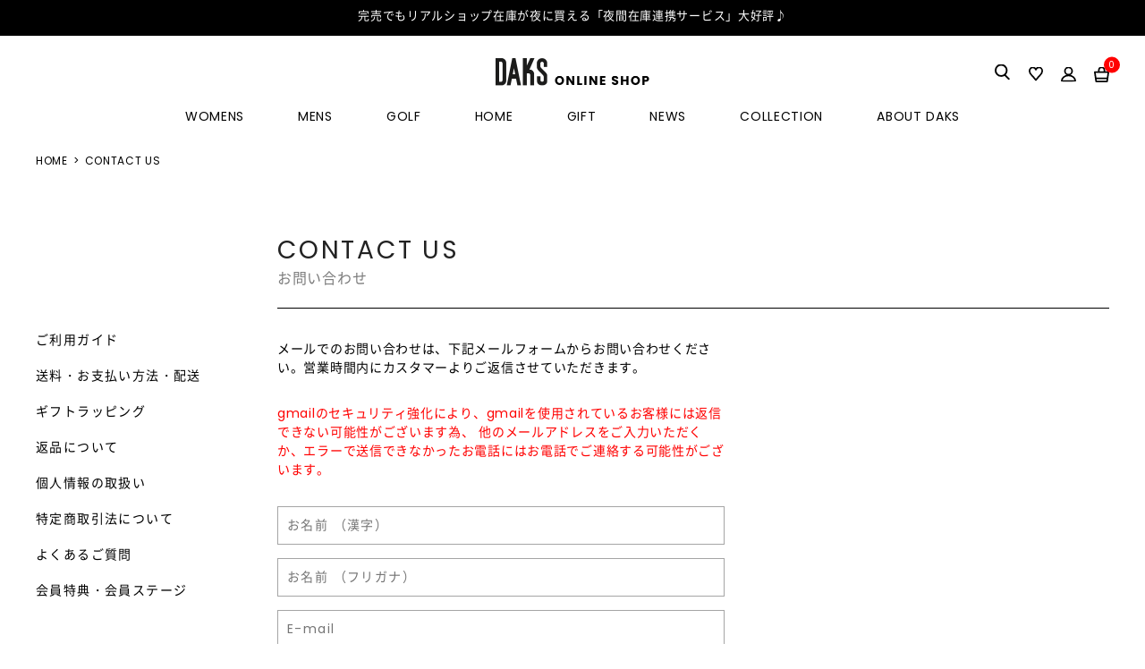

--- FILE ---
content_type: text/html; charset=UTF-8
request_url: https://onlineshop.daks-japan.com/contact?commodity_number=10-852447
body_size: 8527
content:

<!DOCTYPE html>
<html lang="ja" xmlns:og="http://ogp.me/ns#">
<head>
	<script async src="https://s.yimg.jp/images/listing/tool/cv/ytag.js"></script>
	<script>
		
			window.yjDataLayer = window.yjDataLayer || [];
			function ytag() { yjDataLayer.push(arguments); }
			ytag({"type":"ycl_cookie"});
		
	</script>
	<meta charset="UTF-8" />
	<meta http-equiv="content-type" content="text/html; charset=utf-8" />
	<meta http-equiv="Pragma" content="no-cache">
	<meta http-equiv="Cache-Control" content="no-cache">
	<meta http-equiv="Expires" content="-1">
		<meta name="robots" content="noindex">
		<title>お問い合わせ｜DAKS（ダックス）公式オンラインショップ</title>
<meta name="description" content="【お問い合わせ】 公式通販サイトに関するお問い合わせはこちらから。お電話やメールでのお問い合わせを受け付けております。" />
<meta name="keywords" content="DAKS,ダックス,英国,ファッション,ロンドン,ハウスチェック,チェック,英国王室御用達,キャンペーン,プレゼント,クリスマス,ジャケット,スラックス,コート,DAKSベア,カスタマーサービス,お問い合わせ" />
	<link rel="shortcut icon" href="/daksfavicon.ico" />

		
	<meta http-equiv="Content-Style-Type" content="text/css" />
	<meta http-equiv="Content-Script-Type" content="text/javascript" />
	<meta name="viewport" content="width=device-width, minimum-scale=1.0, maximum-scale=1.0" />
	<meta name="format-detection" content="telephone=no" />
	
	<link rel='stylesheet' href='//fonts.googleapis.com/css?family=Oswald:400,300' type='text/css'>
	<link rel="stylesheet" href="//maxcdn.bootstrapcdn.com/font-awesome/4.3.0/css/font-awesome.min.css">
		<link type="text/css" rel="stylesheet" href="https://onlineshop.daks-japan.com/assets/front/daks/css/normalize.css?1680508796" />

		<link type="text/css" rel="stylesheet" href="https://onlineshop.daks-japan.com/assets/front/daks/css/foundation.min.css?1680508784" />

		<link type="text/css" rel="stylesheet" href="https://onlineshop.daks-japan.com/assets/front/daks/css/base.css?1680508775" />

		<link type="text/css" rel="stylesheet" href="https://onlineshop.daks-japan.com/assets/front/daks/css/style.css?1718600811" />

		<link type="text/css" rel="stylesheet" href="https://onlineshop.daks-japan.com/assets/front/daks/css/item.css?1680508788" />

		<link type="text/css" rel="stylesheet" href="https://onlineshop.daks-japan.com/assets/front/daks/css/pure-drawer.css?1680508799" />

		<script type="text/javascript" src="https://onlineshop.daks-japan.com/assets/front/daks/js/vendor/modernizr.js?1680689692"></script>

		<script type="text/javascript" src="https://onlineshop.daks-japan.com/assets/front/daks/js/vendor/jquery.min.js?1680689691"></script>

	<script>jQuery.migrateMute = true</script>		<script type="text/javascript" src="https://onlineshop.daks-japan.com/assets/front/daks/js/vendor/jquery-migrate-3.3.2.js?1680689690"></script>

			<link type="text/css" rel="stylesheet" href="https://onlineshop.daks-japan.com/assets/front/daks/css/common-style.css?1727399693" />

		<script type="text/javascript" src="https://onlineshop.daks-japan.com/assets/front/daks/js/daks.js?1680508847"></script>
	
	
		<!--[if lt IE 9]>
		<base href="<: c().config.static_url_base :>" target="_self">

			<script type="text/javascript" src="https://onlineshop.daks-japan.com/assets/front/daks/js/vendor/html5shiv.js?1680689690"></script>

			<script type="text/javascript" src="https://onlineshop.daks-japan.com/assets/front/daks/js/vendor/nwmatcher-1.2.5-min.js?1680689692"></script>

			<script type="text/javascript" src="https://onlineshop.daks-japan.com/assets/front/daks/js/vendor/selectivizr-1.0.3b.js?1680689693"></script>

			<script type="text/javascript" src="https://onlineshop.daks-japan.com/assets/front/daks/js/vendor/respond.min.js?1680689693"></script>

	<![endif]-->
		<script type="text/javascript" src="https://onlineshop.daks-japan.com/assets/front/daks/js/script.js?1761804763"></script>


	<meta property="og:title" content="お問い合わせ｜DAKS（ダックス）公式オンラインショップ" />
	<meta property="og:type" content="website" />

	<meta property="og:url" content="https://onlineshop.daks-japan.com/contact" />
	<meta property="og:image" content="" />
	<meta property="og:site_name" content="DAKS official online shop ダックス 公式オンラインショップ" />
	<meta property="og:description" content="【お問い合わせ】 公式通販サイトに関するお問い合わせはこちらから。お電話やメールでのお問い合わせを受け付けております。" />
	<meta name="twitter:card" content="summary" />
	<meta name="facebook-domain-verification" content="khxx9b7wt365mfqmqt8c7oq1p53eom" />
	<!-- Meta Pixel Code -->
	<script>
		
			!function(f,b,e,v,n,t,s)
			{if(f.fbq)return;n=f.fbq=function(){n.callMethod?
			n.callMethod.apply(n,arguments):n.queue.push(arguments)};
			if(!f._fbq)f._fbq=n;n.push=n;n.loaded=!0;n.version='2.0';
			n.queue=[];t=b.createElement(e);t.async=!0;
			t.src=v;s=b.getElementsByTagName(e)[0];
			s.parentNode.insertBefore(t,s)}
			(window, document,'script','https://connect.facebook.net/en_US/fbevents.js');
			fbq('init', '691269578758297');
			fbq('track', 'PageView');
		
	</script>
	<noscript>
		<img height="1" width="1" style="display:none" src="https://www.facebook.com/tr?id=691269578758297&ev=PageView&noscript=1"/>
	</noscript>
	<!-- End Meta Pixel Code -->

			<script type="text/javascript" src="https://onlineshop.daks-japan.com/assets/front/daks/js/lib/jquery.cookie.js?1680508872"></script>

		<script type="text/javascript" src="https://onlineshop.daks-japan.com/assets/front/daks/js/jquery.popup.js?1680508856"></script>

		<script type="text/javascript" src="https://onlineshop.daks-japan.com/assets/front/daks/js/js.cookie.js?1680508857"></script>

		
		<script type="text/javascript" src="https://onlineshop.daks-japan.com/assets/front/daks/js/favorite.js?1694420840"></script>

			<script type="text/javascript" src="https://onlineshop.daks-japan.com/assets/front/daks/js/ltvlab/favorite.js?1699863698"></script>

		<script type="text/javascript" src="https://onlineshop.daks-japan.com/assets/front/daks/js/ltvlab/cart.js?1694420845"></script>

			<script type="text/javascript">
	window.tr = window.tr || function () {
		tr.q = [];
		tr.q.push(arguments)
	};
	window.sendTrack = window.sendTrack || function (obj, event) {
		obj["sendId"] = "test2-daks.bb-f.net";
		tr.tr_obj = obj;
		tr("send", event);
		tracking();
	}</script>
<script src="//c3.k-crm.jp/tracking.js"></script>
<script type="text/javascript">
	var trackBody = [];
	trackBody["userId"] = "";
	sendTrack(trackBody, "normal");</script>
		
		
		
		
	
	<script type="text/javascript">

	var base_url		= 'https://onlineshop.daks-japan.com';
	var base_url_ssl	= 'https://onlineshop.daks-japan.com';
	var device_base_url = '/';
	var apis_url_base   = '/apis/';
	var login_cust_id   = '';
	var store_id		= '2';
	var store_name	  = 'DAKS official online shop ダックス 公式オンラインショップ';
	var ga_dimension1   = '';
	</script>

			<script type="text/javascript" src="https://onlineshop.daks-japan.com/assets/front/daks/js/jquery.gtm_google_analytics_ec.js?1695877784"></script>

	
		<script type="text/javascript">
	function initializeCustomer(_login_cust_id, _ga_dimension1) {
		// SyncDispInit.execute();
			}
	</script>

	<!-- Google Tag Manager -->
	<script>(function(w,d,s,l,i){w[l]=w[l]||[];w[l].push({'gtm.start': new Date().getTime(),event:'gtm.js'});var f=d.getElementsByTagName(s)[0], j=d.createElement(s),dl=l!='dataLayer'?'&l='+l:'';j.async=true;j.src= 'https://www.googletagmanager.com/gtm.js?id='+i+dl;f.parentNode.insertBefore(j,f);})(window,document,'script','dataLayer','GTM-NWG855N');</script>
	<!-- End Google Tag Manager -->

	<!-- Global site tag (gtag.js) - Google Ads: 879869427 -->
	<script async src="https://www.googletagmanager.com/gtag/js?id=AW-879869427"></script>
	<script>
		
			window.dataLayer = window.dataLayer || [];
			function gtag(){dataLayer.push(arguments);}
			gtag('js', new Date());
			gtag('config', 'AW-879869427');
		
	</script>
	<!-- End Global site tag (gtag.js) - Google Ads: 879869427 -->

			<link type="text/css" rel="stylesheet" href="https://onlineshop.daks-japan.com/assets/front/daks/css/others.css?1748444744" />

	<link type="text/css" rel="stylesheet" href="https://onlineshop.daks-japan.com/assets/front/daks/css/contact.css?1680508782" />

	<script type="text/javascript" src="https://onlineshop.daks-japan.com/assets/front/daks/js/member.js?1680508858"></script>



		<script type="application/ld+json">
	{
		"@context": "https://schema.org",
		"@type": "BreadcrumbList",
		"itemListElement":
		[
						{
				"@type": "ListItem",
				"position": 1,
				"item":
				{
					"@id": "https://onlineshop.daks-japan.com",
					"name": "HOME"
				}
			}
						,
			{
				"@type": "ListItem",
				"position": 2,
				"item":
				{
																				"@id": "https://onlineshop.daks-japan.com/contact?commodity_number=10-852447",
					"name": "CONTACT US"
				}
			}
					]
	}
</script></head>
<body>
<!-- Google Tag Manager (noscript) -->
<noscript><iframe src="https://www.googletagmanager.com/ns.html?id=GTM-NWG855N"
height="0" width="0" style="display:none;visibility:hidden"></iframe></noscript>
<!-- End Google Tag Manager (noscript) -->

<div id="wrapper">

<!-- header -->


	<!-- Header News -->
<div class="header-news">
	
	
	
				<ul id="header-news__slider" class="header-news__slider">
			    <li><a href="/blog/14">完売でもリアルショップ在庫が夜に買える「夜間在庫連携サービス」大好評♪</a></li>
					</ul>
	</div>
<!-- /Header News -->

<!-- header -->
<header id="header" class="header">
	<div class="header__top">
		<h1 class="logo">
			<a href="/">
				<picture>
					<source srcset="/assets/front/daks/img/logo@sp_3.png" media="(max-width: 1023px)">
					<img src="/assets/front/daks/img/logo@2x_2.png" alt="DAKS ONLINE SHOP" width="190">
				</picture>
			</a>
		</h1>
		<div class="header_left_nav">
			<nav class="header__top__nav">
				<ul>
					<li class="tb_hide nav__search">
						<div id="search-area" class="search-area">
							<form action="https://onlineshop.daks-japan.com/item" method="get" class="search-form" accept-charset="utf-8">							<div class="search__input">
								<div class="freeword__input">
									<a id="search-area--close" href="javascript:void(0);" class="search-area--close"></a>
																		<input id="freeword_pc" class="freeword" placeholder="キーワードで探す" name="freeword" value="" type="text" />
									<input class="submit" name="search" value="" type="submit" id="form_search" />
								</div>
							</div>
							</form>						</div>
					</li>
					<li class="nav__favorite">
						<a href="https://onlineshop.daks-japan.com/member/favorite">
							<picture>
								<source srcset="/assets/front/daks/img/icon/ico-favorite@sp.svg" media="(max-width: 1023px)">
								<img src="/assets/front/daks/img/icon/ico-favorite.svg" width="16" alt="">
							</picture>
						</a>
					</li>
					<li class="nav__member">
						<a href="https://onlineshop.daks-japan.com/member">
							<picture>
								<source srcset="/assets/front/daks/img/icon/ico-member@sp.svg" media="(max-width: 1023px)">
								<img src="/assets/front/daks/img/icon/ico-member.svg" width="17" alt="">
							</picture>
						</a>
					</li>
					<li class="nav__cart">
						<a href="https://onlineshop.daks-japan.com/cart" class="cart" data-open_id="cart_menu">
							<picture>
								<source srcset="/assets/front/daks/img/icon/ico-cart@sp.svg" media="(max-width: 1023px)">
								<img src="/assets/front/daks/img/icon/ico-cart.svg" width="17" alt="">
							</picture>
							<span id="header_cart_count" class="header_cart_count count"></span>
						</a>
					</li>
				</ul>
			</nav>
			<nav class="header__top__left-nav tb_only">
			<ul>
				<li class="nav__search"><a id="search-area--sp--show" href="javascript:void(0);"><img width="16" src="https://onlineshop.daks-japan.com/assets/front/daks/img/icon/ico-search@sp.svg?1680509814" alt="" /></a></li>
				<li class="nav__menu"><a id="sp-menu--show" href="javascript:void(0);"><img width="22" src="https://onlineshop.daks-japan.com/assets/front/daks/img/icon/ico-menu.svg?1680509809" alt="" /></a></li>
			</ul>
		</div>
	</nav>
	</div>
	<nav id="sp-menu" class="header__bottom sp-menu">
		<div class="header__top tb_only">
			<nav class="header__top__left-nav tb_only">
				<ul>
					<li class="nav__menu"><a id="sp-menu--close" href="javascript:void(0);"><img width="22" src="https://onlineshop.daks-japan.com/assets/front/daks/img/icon/ico-close-white.svg?1680509799" alt="" /></a></li>
					<li class="nav__search"><a class="search-area--sp--show" href="javascript:void(0);"><img width="16" src="https://onlineshop.daks-japan.com/assets/front/daks/img/icon/ico-search@sp.svg?1680509814" alt="" /></a></li>
				</ul>
			</nav>
			<h1 class="logo">
				<a href="/">
					<picture>
						<source srcset="/assets/front/daks/img/logo@sp_3.png" media="(max-width: 1023px)">
						<img src="/assets/front/daks/img/logo@2x_2.png" alt="DAKS ONLINE SHOP" width="190">
					</picture>
				</a>
			</h1>
			<nav class="header__top__nav">
				<ul>
					<li class="nav__favorite">
						<a href="https://onlineshop.daks-japan.com/member/favorite">
							<picture>
								<source srcset="/assets/front/daks/img/icon/ico-favorite@sp.svg" media="(max-width: 1023px)">
								<img src="/assets/front/daks/img/icon/ico-favorite.svg" width="16" alt="">
							</picture>
						</a>
					</li>
					<li class="nav__member">
						<a href="https://onlineshop.daks-japan.com/member">
							<picture>
								<source srcset="/assets/front/daks/img/icon/ico-member@sp.svg" media="(max-width: 1023px)">
								<img src="/assets/front/daks/img/icon/ico-member.svg" width="17" alt="">
							</picture>
						</a>
					</li>
					<li class="nav__cart">
						<a href="https://onlineshop.daks-japan.com/cart">
							<picture>
								<source srcset="/assets/front/daks/img/icon/ico-cart@sp.svg" media="(max-width: 1023px)">
								<img src="/assets/front/daks/img/icon/ico-cart.svg" width="17" alt="">
							</picture>
						</a>
					</li>
				</ul>
			</nav>
		</div>
		<ul class="header__bottom__list">
			<li class="have-child">
				<div class="sp-menu__top">
					<a class="pc_only" href="/item?category_ids=600">WOMENS</a>
					<a class="child--show sp_only" href="javascript:void(0);">WOMENS</a>
				</div>
				
				<ul class="sp-menu__child">
					<li class="sp_only"><a href="/item?category_ids=600">ALL</a></li>
																	<li><a href="https://onlineshop.daks-japan.com/item?category_ids=602">ジャケット・コート</a></li>
																	<li><a href="https://onlineshop.daks-japan.com/item?category_ids=603">ニット・カットソー</a></li>
																	<li><a href="https://onlineshop.daks-japan.com/item?category_ids=604">ブラウス・シャツ</a></li>
																	<li><a href="https://onlineshop.daks-japan.com/item?category_ids=605">ワンピース</a></li>
																	<li><a href="https://onlineshop.daks-japan.com/item?category_ids=2107">パンツ</a></li>
																	<li><a href="https://onlineshop.daks-japan.com/item?category_ids=2108">スカート</a></li>
																	<li><a href="https://onlineshop.daks-japan.com/item?category_ids=607">傘</a></li>
																	<li><a href="https://onlineshop.daks-japan.com/item?category_ids=608">帽子</a></li>
																	<li><a href="https://onlineshop.daks-japan.com/item?category_ids=609">グローブ</a></li>
																	<li><a href="https://onlineshop.daks-japan.com/item?category_ids=610">バッグ・財布</a></li>
																	<li><a href="https://onlineshop.daks-japan.com/item?category_ids=611">ストール・マフラー</a></li>
																	<li><a href="https://onlineshop.daks-japan.com/item?category_ids=612">パジャマ・ラウンジウェア</a></li>
																	<li><a href="https://onlineshop.daks-japan.com/item?category_ids=613">ソックス</a></li>
																	<li><a href="https://onlineshop.daks-japan.com/item?category_ids=614">ハンカチ</a></li>
																	<li><a href="https://onlineshop.daks-japan.com/item?category_ids=615">その他</a></li>
																	<li><a href="https://onlineshop.daks-japan.com/item?category_ids=2085">リバティコレクション</a></li>
									</ul>
			</li>
			<li class="have-child">
				<div class="sp-menu__top">
					<a href="/item?category_ids=630" class="pc_only">MENS</a>
					<a class="child--show sp_only" href="javascript:void(0);">MENS</a>
				</div>
				
				<ul class="sp-menu__child">
					<li class="sp_only"><a href="/item?category_ids=630">ALL</a></li>
										<li><a href="https://onlineshop.daks-japan.com/item?category_ids=2096">シャツ</a></li>
										<li><a href="https://onlineshop.daks-japan.com/item?category_ids=2097">ニット・カットソー</a></li>
										<li><a href="https://onlineshop.daks-japan.com/item?category_ids=2098">ジャケット・コート</a></li>
										<li><a href="https://onlineshop.daks-japan.com/item?category_ids=2099">ボトム</a></li>
										<li><a href="https://onlineshop.daks-japan.com/item?category_ids=2100">スーツ</a></li>
										<li><a href="https://onlineshop.daks-japan.com/item?category_ids=618">帽子</a></li>
										<li><a href="https://onlineshop.daks-japan.com/item?category_ids=619">傘</a></li>
										<li><a href="https://onlineshop.daks-japan.com/item?category_ids=620">グローブ</a></li>
										<li><a href="https://onlineshop.daks-japan.com/item?category_ids=621">財布/バッグ/小物</a></li>
										<li><a href="https://onlineshop.daks-japan.com/item?category_ids=2083">ベルト</a></li>
										<li><a href="https://onlineshop.daks-japan.com/item?category_ids=622">ネクタイ・タイピン</a></li>
										<li><a href="https://onlineshop.daks-japan.com/item?category_ids=623">ストール・マフラー</a></li>
										<li><a href="https://onlineshop.daks-japan.com/item?category_ids=624">パジャマ・ラウンジウェア</a></li>
										<li><a href="https://onlineshop.daks-japan.com/item?category_ids=625">アンダーウェア</a></li>
										<li><a href="https://onlineshop.daks-japan.com/item?category_ids=626">ソックス</a></li>
										<li><a href="https://onlineshop.daks-japan.com/item?category_ids=628">ハンカチ</a></li>
										<li><a href="https://onlineshop.daks-japan.com/item?category_ids=2054">その他</a></li>
									</ul>
			</li>
			<li class="have-child">
				<div class="sp-menu__top">
					<a href="/item?category_ids=2102" class="pc_only">GOLF</a>
					<a class="child--show sp_only" href="javascript:void(0);">GOLF</a>
				</div>
				
				<ul class="sp-menu__child">
										<li><a href="https://onlineshop.daks-japan.com/item?category_ids=2105">レディースゴルフ</a></li>
										<li><a href="https://onlineshop.daks-japan.com/item?category_ids=2106">メンズゴルフ</a></li>
									</ul>
			</li>
			<li class="have-child">
				<div class="sp-menu__top">
				
					<a href="/item?category_ids=2063" class="pc_only">HOME</a>
					<a class="child--show sp_only" href="javascript:void(0);">HOME</a>
				</div>
				
				<ul class="sp-menu__child">
											<li><a href="https://onlineshop.daks-japan.com/item?category_ids=2064">タオル</a></li>
											<li><a href="https://onlineshop.daks-japan.com/item?category_ids=2068">ルームシューズ</a></li>
											<li><a href="https://onlineshop.daks-japan.com/item?category_ids=2090">寝具・ブランケット・クッションカバー</a></li>
									</ul>
			</li>
			<li class="have-child">
				<div class="sp-menu__top">
					<a class="pc_only" href="/item?category_ids=661">GIFT</a>
					<a class="child--show sp_only" href="javascript:void(0);">GIFT</a>
				</div>
				
				<ul class="sp-menu__child">
					<li class="sp_only"><a href="/item?category_ids=661">ALL</a></li>
										<li><a href="https://onlineshop.daks-japan.com/item?category_ids=662">WOMEN</a></li>
										<li><a href="https://onlineshop.daks-japan.com/item?category_ids=663">MENS</a></li>
									</ul>
			</li>
			<li class="have-child">
				<div class="sp-menu__top">
					<a href="https://onlineshop.daks-japan.com/news" class="pc_only">NEWS</a>
					<a class="child--show sp_only" href="javascript:void(0);">NEWS</a>
				</div>
				<ul class="sp-menu__child">
					<li><a href="https://onlineshop.daks-japan.com/news">ALL</a></li>
					<li><a href="https://onlineshop.daks-japan.com/news?news_tag_id=10">BRAND</a></li>
					<li><a href="https://onlineshop.daks-japan.com/news?news_tag_id=9">INFORMATION</a></li>
					<li><a href="https://onlineshop.daks-japan.com/news?news_tag_id=6">MEDIA</a></li>
				</ul>
			</li>
			<li class="have-child">
				<div class="sp-menu__top">
					<a href="https://onlineshop.daks-japan.com/collection" class="pc_only">COLLECTION</a>
					<a class="child--show sp_only" href="javascript:void(0);">COLLECTION</a>
				</div>
				<ul class="sp-menu__child">
					<li><a href="https://onlineshop.daks-japan.com/video">VIDEO</a></li>
					<li><a href="https://onlineshop.daks-japan.com/collection">SHOOT</a></li>
					<li><a href="https://onlineshop.daks-japan.com/lookbook">LOOKBOOK</a></li>
				</ul>
			</li>
			<li class="have-child">
				<div class="sp-menu__top">
					<a href="https://onlineshop.daks-japan.com/about" class="pc_only">ABOUT DAKS</a>
					<a class="child--show sp_only" href="javascript:void(0);">ABOUT DAKS</a>
				</div>
				<ul class="sp-menu__child">
					<li><a href="https://onlineshop.daks-japan.com/history" target="_blank">HISTORY</a></li>
					<li><a href="https://onlineshop.daks-japan.com/timeline">TIME LINE</a></li>
					<li><a href="https://onlineshop.daks-japan.com/about">SUB LICENSEE</a></li>
				</ul>
			</li>
			<li class="sp_only"><div class="sp-menu__top"><a href="https://onlineshop.daks-japan.com/shop">店舗検索</a></div></li>
			<li class="sp_only"><div class="sp-menu__top"><a href="https://onlineshop.daks-japan.com/guide">ショッピングガイド</a></div></li>
			<li class="sp_only"><div class="sp-menu__top"><a href="https://onlineshop.daks-japan.com/member">会員メニュー</a></div></li>
		</ul>
		<div class="sp-menu__bottom sp_only">
			<ul>
				<li><a href="https://onlineshop.daks-japan.com/login"><img width="32" src="https://onlineshop.daks-japan.com/assets/front/daks/img/icon/ico-login.svg?1680509807" alt="" /><br>ログイン</a></li>
				<li><a href="https://onlineshop.daks-japan.com/contact"><img width="28" src="https://onlineshop.daks-japan.com/assets/front/daks/img/icon/ico-mail.svg?1680509807" alt="" /><br>お問い合わせ</a></li>
			</ul>
		</div>
	</nav>
	<div id="search-area--sp" class="search-area--sp tb_only">
		<form action="https://onlineshop.daks-japan.com/item" method="get" accept-charset="utf-8">		<div class="search__input">
			<div class="freeword__input">
				<a id="search-area--sp--close" href="javascript:void(0);" class="search-area--close"></a>
				<input id="freeword_sp" class="freeword" placeholder="SEARCH" name="freeword" value="" type="text" />
				<input class="submit" name="search" value="" type="submit" id="form_search" />
			</div>
		</div>
		</form>	</div>
</header>
<!-- /header -->

<div class="overlay"></div>

<!-- header -->

	<div class="crumbsList">
	<div class="row">
		<div class="small-12 column">
			<!-- bread crumbs -->
			<ol class="clearfix">
				<li class="first"><a href="https://onlineshop.daks-japan.com/"><span>HOME</span></a></li>
															<li class="child leftArrow last">
						<span>CONTACT US</span>
									</li>
							</ol>
			<!-- /bread crumbs -->
		</div>
	</div>
</div>
		<div id="goods_quick_view" class="reveal-modal" data-reveal=""></div>

				<div class="mainContents contact">
<div class="mainContentsR">
	<div class="mainContentsRContent">

				
							
		<div class="title-box">
			<h2 class="title">CONTACT US</h2>
			<span class="subtitle">お問い合わせ</span>
		</div>
	
		<div class="contact-inner">
				<p class="attention">
					メールでのお問い合わせは、下記メールフォームからお問い合わせください。営業時間内にカスタマーよりご返信させていただきます。<br />
				</p>
				<p style="color: red;"  class="attention">
					gmailのセキュリティ強化により、gmailを使用されているお客様には返信できない可能性がございます為、
					他のメールアドレスをご入力いただくか、エラーで送信できなかったお電話にはお電話でご連絡する可能性がございます。
				</p>
	
			
						
				
										
		<form action="https://onlineshop.daks-japan.com/contact?commodity_number=10-852447" method="post" accept-charset="utf-8">		<input name="fuel_csrf_token" value="acc1889230cc858ee4760b81e90e96307b24593147a5db77f7ae96f377aaba9708a2b3e85fb644fab9165020e23c1f4edf19bf05069609866aa0a2e841fef146" type="hidden" id="form_fuel_csrf_token" />
	
			<input placeholder="お名前 （漢字）" name="name" value="" type="text" id="form_name" />
			<input placeholder="お名前 （フリガナ）" name="name_kana" value="" type="text" id="form_name_kana" />
			<input placeholder="E-mail" name="mail" value="" type="text" id="form_mail" />
			<input class="tel" placeholder="電話番号" name="tel" value="" type="text" id="form_tel" />
			<p class="input_attention" style="margin-top: -10px; margin-bottom: 10px;">
				例：09012345678（ハイフンなし・半角）
			</p>
			
										<input class="goods_code" placeholder="品番" name="goods_code" value="10-852447" type="text" id="form_goods_code" />
							
			<select class="form-controller input-select" name="contact_kbn" id="form_contact_kbn">
	<option value="ご注文について">ご注文について</option>
	<option value="商品について" selected="selected">商品について</option>
	<option value="配送について">配送について</option>
	<option value="返品・交換について">返品・交換について</option>
	<option value="会員情報について">会員情報について</option>
	<option value="ポイントについて">ポイントについて</option>
	<option value="株主優待クーポンについて">株主優待クーポンについて</option>
	<option value="その他">その他</option>
</select>	
			<textarea placeholder="お問い合わせ内容詳細" rows="15" name="message" id="form_message"></textarea>
			<div class="buttonArea">
				<div class="row">
					<div class="mypage-btn single"><input class="button" name="confirm" value="送信する" type="submit" id="form_confirm" /></div>
					<div class="mypage-btn single"><a href="https://onlineshop.daks-japan.com/" class="backlink">トップページへ</a></div>
				</div>
			</div>
		</div>
	
		</form>	</div>
</div>

<div class="mainContentsL">
	<nav class="page-nav">
		<h3 class="page-nav-ttl sp_only">CONTACT US</h3>
		<ul class="page-nav-ul">
			<li><a  href="https://onlineshop.daks-japan.com/guide">ご利用ガイド</a></li>
			<li><a  href="https://onlineshop.daks-japan.com/guide">送料・お支払い方法・配送</a></li>
			<li><a  href="https://onlineshop.daks-japan.com/giftwrapping">ギフトラッピング</a></li>
			<li><a  href="https://onlineshop.daks-japan.com/guide">返品について</a></li>
			<li><a  href="https://onlineshop.daks-japan.com/privacy">個人情報の取扱い</a></li>
			<li><a  href="https://onlineshop.daks-japan.com/legal">特定商取引法について</a></li>
			<li><a  href="https://onlineshop.daks-japan.com/faq">よくあるご質問</a></li>
			<li><a  href="https://onlineshop.daks-japan.com/stage">会員特典・会員ステージ</a></li>
		</ul>
	</nav>
</div></div>

	
<!-- footer -->
	<!-- footer -->
<footer id="footer" class="footer">
	<div class="footer__inner">
		<div class="footer__content">
			<div class="footer__content__left">
				<p class="footer__logo">
					<a href="https://daks-japan.com/" target="_blank">
						<img alt="DAKS LONDON" width="162" src="https://onlineshop.daks-japan.com/assets/front/daks/img/footer-logo@2x_2.png?1680508893" />
					</a>
				</p>
				<ul class="sns-list pc_only">
					<li>
						<a href="https://twitter.com/daks_japan" target="_blank">
							<img alt="Twitter" width="25" src="https://onlineshop.daks-japan.com/assets/front/daks/img/icon/ico-tw.svg?1680509816" />
						</a>
					</li>
					<li>
						<a href="https://www.facebook.com/DAKSJapan/" target="_blank">
							<img alt="Facebook" width="24" src="https://onlineshop.daks-japan.com/assets/front/daks/img/icon/ico-fb.svg?1680509803" />
						</a>
					</li>
					<li>
						<a href="https://www.instagram.com/daksjapan/" target="_blank">
							<img alt="Instagram" width="23" src="https://onlineshop.daks-japan.com/assets/front/daks/img/icon/ico-insta.svg?1680509804" />
						</a>
					</li>
					<li>
						<a href="https://www.pinterest.jp/daksjapan/_created/" target="_blank">
							<img alt="Pinterest" width="23" src="https://onlineshop.daks-japan.com/assets/front/daks/img/icon/ico-pinterest.svg?1680509811" />
						</a>
					</li>
				</ul>
			</div>
			<div class="footer__content__right">
				<dl class="newsletter-box inner--sp">
					<dt class="newsletter-box__ttl">NEWS LETTER</dt>
					<dd>
						<p class="newsletter-box__txt">DAKS の最新ニュースやイベント、セールのご案内などをいち早くお届けするニュースレターにぜひご登録ください。</p>
						<form action="https://onlineshop.daks-japan.com/mailmagazine/add" method="post" accept-charset="utf-8">						<input name="fuel_csrf_token" value="acc1889230cc858ee4760b81e90e96307b24593147a5db77f7ae96f377aaba9708a2b3e85fb644fab9165020e23c1f4edf19bf05069609866aa0a2e841fef146" type="hidden" id="form_fuel_csrf_token" />
														<input name="back_url" value="" type="hidden" id="form_back_url" />
							<div class="input-area">
								<input class="input__mail" placeholder="メールアドレスをご入力ください" name="mail" value="" type="text" id="form_mail" />
								<input class="input__button" name="confirm" value="登録" type="submit" id="form_confirm" />
							</div>
						</form>					</dd>
				</dl>
				<nav id="footer__nav" class="footer__nav">
					<div class="footer__nav__col">
						<dl class="footer__nav__block have-child">
							<dt class="footer__nav__block__ttl">
								<a href="https://onlineshop.daks-japan.com/item?category_ids=600" class="pc_only footer_category_font_weight">WOMENS</a>
								<a href="javascript:void(0);" class="sp_only">WOMENS</a>
								<a class="child--show sp_only" href="javascript:void(0);"></a>
							</dt>
							<dd class="footer__nav__block__info">
								
								<ul class="footer__nav__block__list">
																										<li>
										<a href="https://onlineshop.daks-japan.com/item?category_ids=602">
											ジャケット・コート
										</a>
									</li>
																										<li>
										<a href="https://onlineshop.daks-japan.com/item?category_ids=603">
											ニット・カットソー
										</a>
									</li>
																										<li>
										<a href="https://onlineshop.daks-japan.com/item?category_ids=604">
											ブラウス・シャツ
										</a>
									</li>
																										<li>
										<a href="https://onlineshop.daks-japan.com/item?category_ids=605">
											ワンピース
										</a>
									</li>
																										<li>
										<a href="https://onlineshop.daks-japan.com/item?category_ids=2107">
											パンツ
										</a>
									</li>
																										<li>
										<a href="https://onlineshop.daks-japan.com/item?category_ids=2108">
											スカート
										</a>
									</li>
																										<li>
										<a href="https://onlineshop.daks-japan.com/item?category_ids=607">
											傘
										</a>
									</li>
																										<li>
										<a href="https://onlineshop.daks-japan.com/item?category_ids=608">
											帽子
										</a>
									</li>
																										<li>
										<a href="https://onlineshop.daks-japan.com/item?category_ids=609">
											グローブ
										</a>
									</li>
																										<li>
										<a href="https://onlineshop.daks-japan.com/item?category_ids=610">
											バッグ・財布
										</a>
									</li>
																										<li>
										<a href="https://onlineshop.daks-japan.com/item?category_ids=611">
											ストール・マフラー
										</a>
									</li>
																										<li>
										<a href="https://onlineshop.daks-japan.com/item?category_ids=612">
											パジャマ・ラウンジウェア
										</a>
									</li>
																										<li>
										<a href="https://onlineshop.daks-japan.com/item?category_ids=613">
											ソックス
										</a>
									</li>
																										<li>
										<a href="https://onlineshop.daks-japan.com/item?category_ids=614">
											ハンカチ
										</a>
									</li>
																										<li>
										<a href="https://onlineshop.daks-japan.com/item?category_ids=615">
											その他
										</a>
									</li>
																										<li>
										<a href="https://onlineshop.daks-japan.com/item?category_ids=2085">
											リバティコレクション
										</a>
									</li>
																</ul>
							</dd>
						</dl>
					</div>
					<div class="footer__nav__col">
						<dl class="footer__nav__block have-child">
							<dt class="footer__nav__block__ttl">
								<a href="https://onlineshop.daks-japan.com/item?category_ids=630" class="pc_only footer_category_font_weight">MENS</a>
								<a href="javascript:void(0);" class="sp_only">MENS</a>
								<a class="child--show sp_only" href="javascript:void(0);"></a>
							</dt>
							<dd class="footer__nav__block__info">
								
								<ul class="footer__nav__block__list">
																		<li>
										<a href="https://onlineshop.daks-japan.com/item?category_ids=2096">
											シャツ
										</a>
									</li>
																		<li>
										<a href="https://onlineshop.daks-japan.com/item?category_ids=2097">
											ニット・カットソー
										</a>
									</li>
																		<li>
										<a href="https://onlineshop.daks-japan.com/item?category_ids=2098">
											ジャケット・コート
										</a>
									</li>
																		<li>
										<a href="https://onlineshop.daks-japan.com/item?category_ids=2099">
											ボトム
										</a>
									</li>
																		<li>
										<a href="https://onlineshop.daks-japan.com/item?category_ids=2100">
											スーツ
										</a>
									</li>
																		<li>
										<a href="https://onlineshop.daks-japan.com/item?category_ids=618">
											帽子
										</a>
									</li>
																		<li>
										<a href="https://onlineshop.daks-japan.com/item?category_ids=619">
											傘
										</a>
									</li>
																		<li>
										<a href="https://onlineshop.daks-japan.com/item?category_ids=620">
											グローブ
										</a>
									</li>
																		<li>
										<a href="https://onlineshop.daks-japan.com/item?category_ids=621">
											財布/バッグ/小物
										</a>
									</li>
																		<li>
										<a href="https://onlineshop.daks-japan.com/item?category_ids=2083">
											ベルト
										</a>
									</li>
																		<li>
										<a href="https://onlineshop.daks-japan.com/item?category_ids=622">
											ネクタイ・タイピン
										</a>
									</li>
																		<li>
										<a href="https://onlineshop.daks-japan.com/item?category_ids=623">
											ストール・マフラー
										</a>
									</li>
																		<li>
										<a href="https://onlineshop.daks-japan.com/item?category_ids=624">
											パジャマ・ラウンジウェア
										</a>
									</li>
																		<li>
										<a href="https://onlineshop.daks-japan.com/item?category_ids=625">
											アンダーウェア
										</a>
									</li>
																		<li>
										<a href="https://onlineshop.daks-japan.com/item?category_ids=626">
											ソックス
										</a>
									</li>
																		<li>
										<a href="https://onlineshop.daks-japan.com/item?category_ids=628">
											ハンカチ
										</a>
									</li>
																		<li>
										<a href="https://onlineshop.daks-japan.com/item?category_ids=2054">
											その他
										</a>
									</li>
																	</ul>
							</dd>
						</dl>
						<dl class="footer__nav__block have-child">
							<dt class="footer__nav__block__ttl">
								<a href="https://onlineshop.daks-japan.com/news" class="pc_only footer_category_font_weight">NEWS</a>
								<a href="javascript:void(0);" class="sp_only">NEWS</a>
								<a class="child--show sp_only" href="javascript:void(0);"></a>
							</dt>
							<dd class="footer__nav__block__info">
								<ul class="footer__nav__block__list">
									<li><a href="https://onlineshop.daks-japan.com/news">ALL</a></li>
									<li><a href="https://onlineshop.daks-japan.com/news">BRAND</a></li>
									<li><a href="https://onlineshop.daks-japan.com/news">INFORMATION</a></li>
									<li><a href="https://onlineshop.daks-japan.com/news">MEDIA</a></li>
								</ul>
							</dd>
						</dl>
						<dl class="footer__nav__block have-child">
							<dt class="footer__nav__block__ttl">
								<a href="https://onlineshop.daks-japan.com/collection" class="pc_only footer_category_font_weight">COLLECTION</a>
								<a href="javascript:void(0);" class="sp_only">COLLECTION</a>
								<a class="child--show sp_only" href="javascript:void(0);"></a>
							</dt>
							<dd class="footer__nav__block__info">
								<ul class="footer__nav__block__list">
									<li><a href="https://onlineshop.daks-japan.com/video">VIDEO</a></li>
									<li><a href="https://onlineshop.daks-japan.com/collection">SHOOT</a></li>
									<li><a href="https://onlineshop.daks-japan.com/lookbook">LOOKBOOK</a></li>
								</ul>
							</dd>
						</dl>
					</div>
					<div class="footer__nav__col">
						<dl class="footer__nav__block have-child">
						
							<dt class="footer__nav__block__ttl">
								<a class="pc_only footer_category_font_weight" href="https://onlineshop.daks-japan.com/item?category_ids=2102">GOLF</a>
								<a class="sp_only" href="javascript:void(0);">GOLF</a>
								<a class="child--show sp_only" href="javascript:void(0);"></a>
							</dt>
							<dd class="footer__nav__block__info">
							
								<ul class="footer__nav__block__list">
																			<li><a href="https://onlineshop.daks-japan.com/item?category_ids=2105">レディースゴルフ</a></li>
																			<li><a href="https://onlineshop.daks-japan.com/item?category_ids=2106">メンズゴルフ</a></li>
																	</ul>
							</dd>
						</dl>
						<dl class="footer__nav__block have-child">
						
							<dt class="footer__nav__block__ttl">
								<a class="pc_only footer_category_font_weight" href="https://onlineshop.daks-japan.com/item?category_ids=2063">HOME</a>
								<a class="sp_only" href="javascript:void(0);">HOME</a>
								<a class="child--show sp_only" href="javascript:void(0);"></a>
							</dt>
							<dd class="footer__nav__block__info">
							
								<ul class="footer__nav__block__list">
																			<li><a href="https://onlineshop.daks-japan.com/item?category_ids=2064">タオル</a></li>
																			<li><a href="https://onlineshop.daks-japan.com/item?category_ids=2068">ルームシューズ</a></li>
																			<li><a href="https://onlineshop.daks-japan.com/item?category_ids=2090">寝具・ブランケット・クッションカバー</a></li>
																	</ul>
							</dd>
						</dl>
						<dl class="footer__nav__block have-child">
							<dt class="footer__nav__block__ttl">
								<a class="pc_only footer_category_font_weight" href="https://onlineshop.daks-japan.com/item?category_ids=661">GIFT</a>
								<a class="sp_only" href="javascript:void(0);">GIFT</a>
								<a class="child--show sp_only" href="javascript:void(0);"></a>
							</dt>
							<dd class="footer__nav__block__info">
								
								<ul class="footer__nav__block__list">
																	<li><a href="https://onlineshop.daks-japan.com/item?category_ids=662">WOMEN</a></li>
																	<li><a href="https://onlineshop.daks-japan.com/item?category_ids=663">MENS</a></li>
																</ul>
							</dd>
						</dl>
					</div>
					<div class="footer__nav__col">
						<dl class="footer__nav__block have-child">
							<dt class="footer__nav__block__ttl">
								<a href="https://onlineshop.daks-japan.com/guide" class="pc_only footer_category_font_weight">ショッピングガイド</a>
								<a href="https://onlineshop.daks-japan.com/guide" class="sp_only">ショッピングガイド</a>
								<a class="child--show sp_only" href="javascript:void(0);">
								</a>
							</dt>
							<dd class="footer__nav__block__info">
								<ul class="footer__nav__block__list">
																		<li><a href="https://onlineshop.daks-japan.com/giftwrapping">ギフトラッピング</a></li>
									<li><a href="https://onlineshop.daks-japan.com/guide#link4">ポイントについて</a></li>
									<li><a href="https://onlineshop.daks-japan.com/guide#link7">返品について</a></li>
									<li><a href="https://onlineshop.daks-japan.com/privacy">プライバシーポリシー</a></li>
									<li><a href="https://onlineshop.daks-japan.com/terms">ご利用規約</a></li>
									<li><a href="https://onlineshop.daks-japan.com/legal">特定商取引法について</a></li>
									<li><a href="https://onlineshop.daks-japan.com/faq">よくあるご質問</a></li>
								</ul>
							</dd>
						</dl>
						<dl class="footer__nav__block have-child">
							<dt class="footer__nav__block__ttl">
								<a href="https://onlineshop.daks-japan.com/member" class="pc_only footer_category_font_weight">会員メニュー</a>
								<a href="https://onlineshop.daks-japan.com/member" class="sp_only">会員メニュー</a>
								<a class="child--show sp_only" href="javascript:void(0);"></a>
							</dt>
							<dd class="footer__nav__block__info">
								<ul class="footer__nav__block__list">
									<li><a href="https://onlineshop.daks-japan.com/signup">新規会員登録</a></li>
									<li><a href="https://onlineshop.daks-japan.com/member">マイページ</a></li>
									<li><a href="https://onlineshop.daks-japan.com/cart">カートを見る</a></li>
									<li><a href="https://onlineshop.daks-japan.com/member/reminder">パスワードをお忘れの方</a></li>
								</ul>
							</dd>
						</dl>
					</div>
					<div class="footer__nav__col">
						<dl class="footer__nav__block have-child">
							<dt class="footer__nav__block__ttl">
								<a href="https://onlineshop.daks-japan.com/about" class="pc_only footer_category_font_weight">ABOUT DAKS</a>
								<a href="https://onlineshop.daks-japan.com/about" class="sp_only">ABOUT DAKS</a>
								<a class="child--show sp_only" href="javascript:void(0);"></a>
							</dt>
							<dd class="footer__nav__block__info">
								<ul class="footer__nav__block__list">
									<li><a href="https://onlineshop.daks-japan.com/history" target="_blank">HISTORY</a></li>
									<li><a href="https://onlineshop.daks-japan.com/timeline">TIME LINE</a></li>
									<li><a href="https://onlineshop.daks-japan.com/about">SUB LICENSEE</a></li>
									<li><a href="https://onlineshop.daks-japan.com/shop">店舗検索</a></li>
								</ul>
							</dd>
						</dl>
						<dl class="footer__nav__block footer__nav__block--contact">
							<dt class="footer__nav__block__ttl">
								<a href="https://onlineshop.daks-japan.com/contact" class="pc_only footer_category_font_weight">お問い合わせ</a>
								<a href="https://onlineshop.daks-japan.com/contact" class="sp_only">お問い合わせ</a>
							</dt>
							<dd class="footer__nav__block__txt">
														</dd>
						</dl>
					</div>
				</nav>
				<ul class="sns-list sp_only">
					<li>
						<a href="https://twitter.com/daks_japan" target="_blank">
							<img alt="Twitter" width="25" src="https://onlineshop.daks-japan.com/assets/front/daks/img/icon/ico-tw.svg?1680509816" />
						</a>
					</li>
					<li>
						<a href="https://www.facebook.com/DAKSJapan/" target="_blank">
							<img alt="Facebook" width="24" src="https://onlineshop.daks-japan.com/assets/front/daks/img/icon/ico-fb.svg?1680509803" />
						</a>
					</li>
					<li>
						<a href="https://www.instagram.com/daksjapan/" target="_blank">
							<img alt="Instagram" width="23" src="https://onlineshop.daks-japan.com/assets/front/daks/img/icon/ico-insta.svg?1680509804" />
						</a>
					</li>
					<li>
						<a href="https://www.pinterest.jp/daksjapan/_created/" target="_blank">
							<img alt="Pinterest" width="23" src="https://onlineshop.daks-japan.com/assets/front/daks/img/icon/ico-pinterest.svg?1680509811" />
						</a>
					</li>
				</ul>
				<p class="copyright">Copyright &copy; 2023 DAKS JAPAN</p>
			</div>
		</div>
	</div>
</footer>
<!-- /footer -->
<!-- /footer -->

	
	
</div>

	
	
	<!--[if lt IE 9]>
					<link type="text/css" rel="stylesheet" href="https://onlineshop.daks-japan.com/assets/front/daks/css/ie8.css?1680508786" />

	<![endif]-->
		<script type="text/javascript" src="https://onlineshop.daks-japan.com/assets/front/daks/js/foundation.min.js?1680508849"></script>

	<script>
		Foundation.global.namespace = '';
		$(document).foundation();
	</script>

	<div id="windowSize" class="hide">
		<div class="show-for-small-only small"></div>
		<div class="show-for-medium-only medium"></div>
		<div class="show-for-large-up large"></div>
	</div>


<script async src="https://s.yimg.jp/images/listing/tool/cv/ytag.js"></script>
	<script>
		
			window.yjDataLayer = window.yjDataLayer || [];
			function ytag() { yjDataLayer.push(arguments); }
			ytag({
			"type":"yss_retargeting",
			"config": {
				"yahoo_ss_retargeting_id": "1000309725",
				"yahoo_sstag_custom_params": {
				}
			}
			});
		
		SyncDispInit.execute();
	</script>
</body>
</html>


--- FILE ---
content_type: text/css
request_url: https://onlineshop.daks-japan.com/assets/front/daks/css/others.css?1748444744
body_size: 9802
content:
@charset "utf-8";
.hide-for-small-only, .hide-for-small-up, .hide-for-small, .hide-for-small-down, .show-for-medium-only, .show-for-medium-up, .show-for-medium, .hide-for-medium-down, .show-for-large-only, .show-for-large-up, .show-for-large, .hide-for-large-down, .show-for-xlarge-only, .show-for-xlarge-up, .show-for-xxlarge-only, .show-for-xxlarge-up {
	display: none !important;
}

.show-for-small-only, .show-for-small-up, .show-for-small, .show-for-small-down, .hide-for-medium-only, .hide-for-medium-up, .hide-for-medium, .show-for-medium-down, .hide-for-large-only, .hide-for-large-up, .hide-for-large, .show-for-large-down, .hide-for-xlarge-only, .hide-for-xlarge-up, .hide-for-xxlarge-only, .hide-for-xxlarge-up {
	display: inherit !important;
}

@media only screen and (min-width: 750px){

.hide-for-small-only, .show-for-small-up, .hide-for-small, .hide-for-small-down, .show-for-medium-only, .show-for-medium-up, .show-for-medium, .show-for-medium-down, .hide-for-large-only, .hide-for-large-up, .hide-for-large, .show-for-large-down, .hide-for-xlarge-only, .hide-for-xlarge-up, .hide-for-xxlarge-only, .hide-for-xxlarge-up {
	display: inherit !important;
}

.show-for-small-only, .hide-for-small-up, .show-for-small, .show-for-small-down, .hide-for-medium-only, .hide-for-medium-up, .hide-for-medium, .hide-for-medium-down, .show-for-large-only, .show-for-large-up, .show-for-large, .hide-for-large-down, .show-for-xlarge-only, .show-for-xlarge-up, .show-for-xxlarge-only, .show-for-xxlarge-up {
	display: none !important;
}

}

.cf:after {
  clear: both;
  display: block;
  content: "";
}


.soldout{
	color: #c8161e;
}

/* pager STYLE
-------------------------------*/
.pager .total_rows-wrapper,
.pager .pagination-wrapper {
	margin-bottom: 10px;
}
.pager.pager_footer {
	margin-top: 10px;
}

@media only screen and (max-width: 40.063em){
	/* small */
	.pager .total_rows-wrapper {
		padding-bottom: 0;
	}
}

/* SIGNUP STYLE
-------------------------------*/
.signup .attention {
	margin: 15px 0 15px 0;
}
.signup h3.subtitle{
	background-color: #fff;
	color: #000;
	font-size: 16px;
	padding: 0 0 20px;
}
.signup .rule {
	background-color: #fff;
	padding: 20px 50px;
	overflow: auto;
	height: 380px;
	border: 1px solid #A5A5A5;
}
.signup .rule h3 {
	margin: 20px 0 0 0;
}
.signup .rule h4 {
	margin: 15px 0 0 0;
	font-weight: bold;
}
.signup .rule dt {
	font-weight: bold;
	margin-top: 10px;
}
.signup .buttonArea {
	/*margin-top: 30px;*/
}
.signup .buttonAttention {
	margin: 30px 0;
}

@media only screen and (max-width: 40.063em){
	/* small */
	.signup .rule {
		padding: 10px;
		height: 200px;
	}

	.signup .buttonAttention {
		text-align: left;
		margin: 15px 0 30px 0;
	}

}

/* mypage STYLE
-------------------------------*/
.mypage.mainContents{
	margin-bottom: 130px;
	max-width: 1240px;
}

.mypage h2.title{
	margin: 0 0 12px;
	font-size: 38px;
	
}

.mypage .member_name{
	margin-bottom: 35px;
	font-size: 18px;
	color: #e95a7f;
}

.mypage .login_date{
	font-size: 12px;
    color: #7d7d7d;
}

/* バーコード */
.mypage .customer_code_barcode {
	margin: 0 0 0 5px;
}

/* 会員ID */
.mypage .customer_id {
	font-size: 16px;
	margin: 10px;
	line-height: 1.8;
	color: #e95a7f;
}

.mypage .mainContentsInner .main_area{
	width: 78.5%;
	width: -webkit-calc(100% - 250px);/*Chrome19~25寃Z応*/
	width: -moz-calc(100% - 250px);/*Firefox4~15寃Z応*/
	width: calc(100% - 250px);
	max-width: 910.59px;
	float: right;
}

.mypage .mainContentsInner .side_area{
	width: 17.24%;
	width: 200px;
	float: left;
}

.mypage .mainContentsInner .main_area .ttl_section{
	margin-bottom: 12px;
	padding-bottom: 7px;
	border-bottom: 1px solid #000;
	font-size: 24px;
	
}

.mypage .mainContentsInner .main_area .ttl_section span{
	margin-left: 12px;
	font-size: 14px;
	color: #7d7d7d;
}

.mypage .mainContentsInner .main_area .section{
	margin-bottom: 50px;
}

.mypage .mainContentsInner .main_area p,
.mypage .mainContentsInner .main_area li{
	font-size: 16px;
	line-height: 2;
}

.mypage .mainContentsInner .main_area .txt_re{
	color: #e95a7f;
}

.mypage .mainContentsInner .main_area .txt_l{
	font-size: 20px;
}

.mypage .mainContentsInner .side_area .bnr_area li{
	margin-bottom: 10px;
}

.mypage .mainContentsInner .side_area .bnr_area li:last-child{
	margin-bottom: 40px;
}

.mypage .mainContentsInner .side_area dl{
	padding: 17px 0 14px 8px;
	border-bottom: 1px solid #bfbfbf;
}

.mypage .mainContentsInner .side_area dl dt{
	margin-bottom: 5px;
	font-size: 14px;
}

.mypage .mainContentsInner .side_area dl dd{
	font-size: 12px;
	color: #7d7d7d;
}

.mypage .mainContentsInner .side_area .fav_list{
	padding: 35px 10px;
	border-top: 1px solid #bfbfbf;
}

.mypage .mainContentsInner .side_area .fav_list a{
	display: block;
	padding-left: 26px;
	background: url(../img/mypage/icn_heart_bk.png) no-repeat left center;
	line-height: 17px;
}

.mypage .mainContentsInner .side_area .btn_logout,
.mypage .mainContentsInner .side_area .btn_back{
	margin: 20px 0 0;
}

.mypage .mainContentsInner .side_area .btn_logout button {
	height: 50px;
	width: 100%;
	background: #000;
	color: #fff;
	font-size: 14px;
}

.mypage .mainContentsInner .side_area .btn_back a {
	height: 50px;
	width: 100%;
	background: #FFF;
	color:#000;
	border:1px solid #000;
	text-align:center;
	display:block;
	font-size:14px;
	font-size:1.4rem;
	line-height:50px;
}

.ttl_jp.ttl-wrap h2{
	margin-bottom: 30px;
	font-size: 30px;
}

/*.mypage .menu dt {
	font-size: 12px;
	padding: 20px 5px 20px 0;
	float: left;
	width: 20%;
	border-top: 1px solid #A5A5A5;
}
.mypage .menu dt a {
	color: #939393;
	text-decoration: underline;
}
.mypage .menu dd {
	font-size: 12px;
	padding: 20px 0;
	float: left;
	width: 80%;
	border-top: 1px solid #A5A5A5;
}*/

@media only screen and (max-width: 1024px){
.mypage.mainContents{
	margin-bottom: 70px;
}
}


@media only screen and (max-width: 749px){
	/* small */
.mypage.mainContents{
	margin-bottom: 65px;
}
	.mypage .mainContentsInner {
		margin: 20px 0 10px;
	}
	
.mypage h2.title{
	margin: 15px 0 12px;
	padding: 0;
	font-size: 22px;
}

.mypage .member_name{
	margin-bottom: 25px;
	font-size: 12px;
}

/* バーコード */
.mypage .customer_code_barcode {
	width: max-content;
	margin: 0 auto;
}

/* 会員ID */
.mypage .customer_id {
	width: max-content;
	margin: 0 auto;
	padding-top: 15px;
}
	
.mypage .mainContentsInner .main_area{
	width: 100%;
	float: none;
}

.mypage .mainContentsInner .main_area .section {
	margin-bottom: 30px;
}

.mypage .mainContentsInner .side_area{
	margin: 40px 0 0;
	width: 100%;
	float: none;
}
	
.mypage .mainContentsInner .main_area .ttl_section {
	font-size: 18px;
}

.mypage .mainContentsInner .main_area .ttl_section span {
	font-size: 10px;
}	
	
.mypage .mainContentsInner .main_area p, .mypage .mainContentsInner .main_area li {
	font-size: 12px;
	line-height: 1.8;
}	

.mypage .mainContentsInner .side_area .bnr_area{
	margin-left: -1%;
}
	
.mypage .mainContentsInner .side_area .bnr_area li{
	margin-left: 1%;
	margin-bottom: 25px;
	width: 49%;
	max-width: 200px;
	float: left;
}
.mypage .mainContentsInner .side_area dl{
	text-align:center;
}

.mypage .mainContentsInner .side_area .fav_list {
	padding: 25px 10px 20px;
}
.mypage .mainContentsInner .side_area .fav_list a{
	display:inline-block;
}

.ttl_jp.ttl-wrap h2 {
	font-size: 18px;
}

.mypage .mainContentsInner .side_area .btn_back.btn2,
.mypage .mainContentsInner .side_area .btn_logout.btn2{
	width:48.5%;
	float:left;
	margin-left:3%;
}
.mypage .mainContentsInner .side_area .btn_back.btn2{
	margin-left:0;
}

}
/* related item
--------------------------------------*/

#related-wrap{
	padding:28px 0 100px;
}
/*#related-wrap ul.related-list{
	overflow:hidden;
}*/
#related-wrap ul.related-list li{
	position: relative;
	width:15.5%;
	float:left;
	margin-left:1.4%;
	text-align:center;
	font-size:14px;
	font-size:1.4rem;
}
#related-wrap ul.related-list li:first-child{
	margin-left:0;
}
#related-wrap ul.related-list li .img{
	position:relative;
	margin-bottom:20px;
}
#related-wrap ul.related-list li .img .heart{
	position:absolute;
	top:10px;
	right:10px;
}

#related-wrap ul.related-list li .icn_ranking{
	position:absolute;
	top:-10px;
	left:-10px;
	z-index: 1;
}

#related-wrap ul.related-list li .icn_ranking img{
	width: 50px;
	height: auto;
}
	

#related-wrap ul.related-list li .img .mask {
	width:100%;
	height:100%;
	position:absolute;
	margin:auto;
	top:0;
	left:0;
	right:0;
	bottom:0;
	opacity:0;
	-webkit-transition:	all 0.2s ease;
	transition:all 0.2s ease;
}
#related-wrap ul.related-list li .img:hover .mask {
	opacity:1;
}
#related-wrap ul.related-list li .img .mask .bag-btn{
	position:absolute;
	bottom:0;
	margin:auto;
	right:0;
}

#related-wrap ul.related-list li .img .mask .bag-btn img{
	max-width: 120px;
}

#related-wrap ul.related-list li .item-name{
	margin-bottom:10px;
}
#related-wrap ul.related-list li .price{
	color:#7d7d7d;
}

#related-wrap ul.related-list li .sp-btn{
	display:none;
}

#related-wrap ul.related-list li .img .bag-btn{
	position:absolute;
	bottom:0px;
	margin:auto;
	right:0px;

	opacity:0;
	-webkit-transition:	all 0.2s ease;
	transition:all 0.2s ease;
}
#related-wrap ul.related-list li .img:hover .bag-btn {
	opacity:1;
}

@media only screen and (max-width: 1024px){

	#related-wrap ul.related-list li .img .mask {
		display:none;
	}
	#related-wrap ul.related-list li .sp-btn{
		display:block;
		width:70%;
		margin:0 auto;
		padding-top:10px;
	}
	#related-wrap ul.related-list li .item-name {
		margin-bottom: 0px;
	}
}

#category-wrap{
	margin-bottom: 43px;
}

	


@media only screen and (max-width: 750px){
#category-wrap{
	margin-bottom: 30px;
}

	#related-wrap{
		padding:0 0 40px;
	}
	
	/*#related-wrap ul.related-list li,
	#related-wrap ul.related-list li:first-child{
		width:31.33%;
		float:left;
		margin:0 3% 40px 0;
		font-size:14px;
		font-size:1.4rem;
	}*/

	#related-wrap  .ttl-wrap h2{
		font-size: 25px;
	}
	#related-wrap ul.related-list li {
		width: 48.5%;
		margin: 0 3% 40px 0;
	}
	#related-wrap ul.related-list li:nth-child(2n){
		margin-right:0;
	}
	#related-wrap ul.related-list li .img{
		margin-bottom:10px;
	}
	#related-wrap ul.related-list li .img img{
		width:100%;
	}
	#related-wrap ul.related-list li .img .heart{
		top:5px;
		right:5px;
		width:15px;
	}
	
	#related-wrap ul.related-list li .item-name{
		margin-bottom:5px;
	}
	
	#related-wrap ul.related-list {
		margin-bottom: 30px;
	}


#related-wrap .bag-btn img{
	width: 25px !important;
}

#related-wrap .bag-btn{
	width: inherit !important;
	display: inherit !important;
	position: absolute;
	bottom: 0px;
	right: 0px;
	text-align: right;
}

#related-wrap ul.related-list li .icn_ranking{
	position:absolute;
	top:-10px;
	left:-2px;
	z-index: 1;
}

#related-wrap ul.related-list li .icn_ranking img{
	width: 25px;
	height: auto;
}



}

/* delivery_address STYLE
-------------------------------*/
.delivery_address .contentsTable {
	display: table;
	width: 100%;
}
.delivery_address .contentsTable .contentsRow {
	display: table-row;
}
.delivery_address .contentsCol {
	display: table-cell;
	border-top: 1px solid #A5A5A5;
	padding: 15px 0 13px 0;
	background-color: #fff;
	font-size:16px;
	font-size:1.6rem;
}
.delivery_address .contentsCol a {
	display: inline-block;
}
.delivery_address .contentsTable .contentsRow.last .contentsCol {
	border-bottom: 1px solid #A5A5A5;
}
.delivery_address .contentsColName {
	width: 25%;
	padding-left: 10px;
	padding-right: 5px;
}
.delivery_address .contentsColAddress {
	width: 100%;
}
.delivery_address .contentsColButton {
	white-space: nowrap;
	padding: 10px 1px 8px 10px;
}

@media only screen and (max-width: 40.063em){
	/* small */
	.delivery_address .contentsTable {
		display: block;
		padding: 0;
	}

	.delivery_address .contentsTable .contentsRow {
		display: block;
	}
	.delivery_address .contentsCol {
		width: 100%;
		display: block;
		border: none;
		padding: 9px 9px 0 9px;
		font-size:14px;
		font-size:1.4rem;
	}
	.delivery_address .contentsTable .contentsRow.last .contentsCol {
		border-bottom: none;
	}
	.delivery_address .contentsTable .contentsRow.first .contentsColName {
		border-top: 1px solid #A5A5A5;
	}
	.delivery_address .contentsTable .contentsRow.last .contentsColButton {
		border-bottom: 1px solid #A5A5A5;
	}
	.delivery_address .contentsColButton {
		border-bottom: 1px solid #A5A5A5;
		padding-bottom: 9px;
		text-align: right;
	}
}

/* history STYLE
-------------------------------*/

.history .history-ttl{
	font-size:30px;
	font-size:3.0rem;
	
	padding-bottom:10px;
	border-bottom:1px solid #000;
	margin-bottom:30px;
}
.history .history-ttl span{
	font-size: 14px;
	font-size: 1.4rem;
	color: #7d7d7d;
	padding-left:20px;
}
.history .orderHistoryTable {
	display: table;
	width: 100%;
	margin-bottom:50px;
}
.history .orderHistoryHeadRow,
.history .orderHistoryRow {
	display: grid;
    grid-template-columns: repeat(5, 1fr);
    width: 100%;
    text-align: center;
	font-size:14px;
	font-size:1.4rem;
}
.history .orderHistoryHeadRow{
	background: #eeeeee;
	color:#808080;
}
.history .orderHistoryTable .orderHistoryHeadRow .orderHistoryHead,
.history .orderHistoryTable .orderHistoryRow .orderHistoryCol {
	border-bottom: 1px solid #bfbfbf;
}
.history .orderHistoryTable .orderHistoryRow .orderHistoryHead {
	display: none;
}
.history .orderHistoryTable .orderHistoryHeadRow .orderHistoryHead, 
.history .orderHistoryTable .orderHistoryRow .orderHistoryCol {
	padding: 15px 0;
}
.history .orderHistoryTable .orderHistoryHeadRow .orderHistoryHead{
	border-left:1px solid #FFF;
}
.history .orderHistoryTable .orderHistoryHeadRow .orderHistoryHead:first-child{
	border-left:none;
}
.history .orderHistoryTable .orderHistoryRow .orderHistoryCol {
	background-color: #fff;
}
.history .orderHistoryTable .orderHistoryRow.last .orderHistoryCol {
/*	border: none; */
}
.delivery_address .contentsColButton a, 
.history .orderHistoryTable a {
	color: #000;
	text-decoration:none;
}
.history .orderHistoryTable .orderHistoryRow .orderHistoryCol.colButton a{
	border:1px solid #000;
	padding:3px 5px;
	text-align:center;
}

@media only screen and (max-width: 750px){

.history .history-ttl{
	font-size:22px;
	font-size:2.2rem
}
.history .history-ttl span{
	font-size: 12px;
	font-size: 1.2rem;
	padding-left:10px;
}
.history .orderHistoryTable {
	margin-bottom:30px;
}

	/* small */
	.history .orderHistoryTable {
		display: block;
		width: 100%;
		padding: 0;
	}
	.history .orderHistoryHeadRow {
		display: none;
	}

	.history .orderHistoryRow {
		display: -webkit-flex;
		overflow: hidden;
		flex-wrap: wrap;
	}

	.history .orderHistoryTable .orderHistoryRow .orderHistoryHead {
		display: block;
		float: left;
		width: 40%;
		height: 35px;
		border-bottom: 1px solid #A5A5A5;
		padding: 9px 9px 0 9px;
		text-align: left;
	}
	.history .orderHistoryTable .orderHistoryRow .orderHistoryHead.headButton {
		display:none !important;
	}

	.history .orderHistoryTable .orderHistoryRow .orderHistoryCol,
	.history .orderHistoryTable .orderHistoryRow .orderHistoryCol.colButton {
		display: block;
		float: left;
		width: 60%;
		height: 35px;
		border: none;
		border-bottom: 1px solid #A5A5A5;
		padding: 9px 9px 0 9px;
		text-align: left;
	}
	.history .orderHistoryTable .orderHistoryRow .orderHistoryCol.colButton{
		width:100%;
		height:inherit !important;
		order: 9;
	}
	.history .orderHistoryTable .orderHistoryHeadRow .orderHistoryHead{
		border-left:none;
	}

	.history .orderHistoryTable .orderHistoryRow.last .orderHistoryCol {
		border-bottom: 1px solid #A5A5A5;
	}
	.history .orderHistoryTable .orderHistoryRow.first .colOrderCode {
		border-top: 1px solid #A5A5A5;
	}
	.history .orderHistoryTable .orderHistoryRow .orderHistoryHead.headButton,
	.history .orderHistoryTable .orderHistoryRow .orderHistoryCol.colButton {
		height: 35px;
		padding-bottom: 9px;
		text-align: left;
		border-bottom: none;
	}

	.history .orderHistoryTable .orderHistoryRow .orderHistoryHead.headOrderCode,
	.history .orderHistoryTable .orderHistoryRow .orderHistoryCol.colOrderCode {
		border-top: 1px solid #A5A5A5;
		margin-top: 30px;
	}

	.history .orderHistoryTable .orderHistoryRow.first .orderHistoryHead.headOrderCode,
	.history .orderHistoryTable .orderHistoryRow.first .orderHistoryCol.colOrderCode {
		border-top: 1px solid #A5A5A5;
		margin-top: 0;
	}
	.history .orderHistoryTable .orderHistoryRow .orderHistoryCol.colButton a{
		display:block;
	}
}

/* history_detail STYLE
-------------------------------*/

.history_detail h3 {
	background-color: #eee;
	font-size: 1.0em;
	color: inherit;
	border-top: 1px solid #A5A5A5;
	margin-top: 30px;
	padding: 10px 0 10px 20px;
}
.history_detail h3.first {
	margin-top: 0;
}
.history_detail .orderHistoryDetailHead,
.history_detail .orderHistoryDetailCol {
	padding: 15px 0 13px 10px;
	background-color: #fff;
	font-size:14px;
	font-size:1.4rem;
}
.history_detail .orderHistoryDetailTable {
	display: table;
	width: 100%;
}
.history_detail .orderHistoryDetailHeadRow,
.history_detail .orderHistoryDetailRow {
	display: table-row;
}
.history_detail .orderHistoryDetailWrap{
	display:table;
	width:100%;
}
.history_detail .orderHistoryDetailRow{
	width:50%;
	display:table-cell;
	border-bottom: 1px solid #bfbfbf;
	border-left:20px solid #FFF;
}
.history_detail .orderHistoryDetailWrap .orderHistoryDetailRow:first-child{
	border-left:none;
	border-right:20px solid #FFF;
}
.history_detail .orderHistoryDetailTable .orderHistoryDetailRow .orderHistoryDetailHead,
.history_detail .orderHistoryDetailTable .orderHistoryDetailRow .orderHistoryDetailCol {
	display: table-cell;
	padding: 10px 0 8px 20px;
	text-align: left;
}
.history_detail .orderHistoryDetailTable .orderHistoryDetailRow .orderHistoryDetailHead {
	width: 200px;
}
.history_detail .orderHistoryDetailTable .orderHistoryDetailRow .orderHistoryDetailCol {
	width: 70%;
	padding: 15px 0 13px 10px;
}
.history_detail .orderHistoryDetailTable .orderHistoryDetailRow.last .orderHistoryDetailHead,
.history_detail .orderHistoryDetailTable .orderHistoryDetailRow.last .orderHistoryDetailCol {
}

.history_detail .orderTable,
.history_detail .orderTableSummary2 {
	margin-top: 30px;
}
.history_detail .orderTableSummary2{
	border: 1px solid #bfbfbf;
	padding:30px 20px 10px;
}
.history_detail .orderTableSummary2 .row {
	padding:0;
	font-size: 14px;
	font-size: 1.4rem;
}
.history_detail .orderTableSummary2 .orderRow {
	border-top: 1px solid #bfbfbf;
	margin-bottom: 0px;
	padding-top: 20px;
	padding-bottom:20px;
}
.history_detail .orderTableSummary2 .orderRow.first{
	border:none;
	padding-top:0
}
.history_detail .orderTableSummary2 .orderRow.sale {
	border-top: 1px solid #bfbfbf;
	margin-bottom: 0px;
	padding-top: 20px;
	padding-bottom: 20px;
	color: #e95a7f !important;
}
.history_detail .orderTableSummary2 .orderRow.sale .orderHead,
.history_detail .orderTableSummary2 .orderRow.sale .orderVal,
.history_detail .orderTableSummary2 .orderRow.total .orderHead,
.history_detail .orderTableSummary2 .orderRow.total .orderVal{
	width:50%;
}
.history_detail .orderTableSummary2 .orderRow.sale .orderHead.mb,
.history_detail .orderTableSummary2 .orderRow.sale .orderVal.mb{
	margin-bottom:5px;
}
.history_detail .orderTableSummary2 .orderRow.sale .orderHead.sale {
	width: 100%;
	color:#000 !important;
	margin-bottom:10px;
}
.history_detail .orderTableSummary2 .orderRow.total .orderHead{
	font-weight:bold;
}
.history_detail .orderTableSummary2 .orderRow.total .orderVal {
	font-size: 18px;
	font-weight:bold;
}



.history_detail .left-col{
	width:48%;
	float:left;
}
.history_detail .right-col{
	width:48%;
	float:right;
}

.history_detail .orderTable .orderRow {
	border-bottom: none;
	padding-bottom: 0;
	margin-bottom:60px;
}
.history_detail .orderTable .orderRow.title, .orderTableSummary .orderRow.title {
	font-size: 16px;
	width: 100%;
	border-bottom: none;
	padding-bottom: 0;
	margin-bottom: 20px;
}

.history_detail .orderTable .orderRow .colImage {
	width: 30%;
	float: left;
	margin-right: 5%;
}
.history_detail .orderTable .orderRow .orderCol.colInfo {
	width: 65%;
	display:block;
	float:left;
}
.history_detail .orderTable .orderRow .orderCol.colInfo .itemName {
	font-size: 16px;
	font-size: 1.6rem;
	line-height:1.5;
	font-weight: bold;
	padding: 0px 0 15px;
}
.history_detail .orderTable .orderRow .orderCol.colInfo .separator{
	line-height:1.6 !important;
}
.history_detail .orderTable .orderRow .orderCol.colInfo .separator span {
	width:5.5em;
	display:inline-block;
	
}
.history_detail .orderTable .orderRow .orderCol.colInfo .price {
	padding-top:23px;
	font-weight:bold;
	 font-size: 16px;
	font-size: 1.6rem;
}

.history_detail .order-btn{
	overflow:hidden;
	clear:both;
	padding-top:10px;
}
.history_detail .order-btn li{
	width:48.5%;
	margin-left:3%;
	float:left;
	font-size:14px !important;
	font-size:1.4rem !important;
}
.history_detail .order-btn li:first-child{
	margin-left:0%;
}
.history_detail .order-btn li a{
	display:block;
	text-align:center;
	border:1px solid #000;
	padding:12px 0 10px;
}
.history_detail .order-btn li.order a{
	background:#000;
	color:#FFF;
}
.history_detail .order-btn li.review a{
	background:FFF;
	color:#000;
}

@media only screen and (max-width:1024px){
	.history_detail .left-col{
		width:100%;
		float:none;
	}
	.history_detail .right-col{
		width:100%;
		float:none;
	}
}

@media only screen and (max-width: 750px){
	
.history_detail .orderHistoryDetailWrap{
	display:block;
	width:100%;
}
.history_detail .orderHistoryDetailRow{
	width:100%;
	display:table;
	border-bottom: 1px solid #bfbfbf;
	border-left:none;
}
.history_detail .orderHistoryDetailWrap .orderHistoryDetailRow:first-child{
	border-left:none;
	border-right:none;
}
.history_detail .orderHistoryDetailTable .orderHistoryDetailRow .orderHistoryDetailHead, .history_detail .orderHistoryDetailTable .orderHistoryDetailRow .orderHistoryDetailCol {
	padding: 10px 0 8px 10px;
}
.history_detail .orderHistoryDetailTable .orderHistoryDetailRow .orderHistoryDetailHead {
	width: 37%;
}
.history_detail .orderHistoryDetailTable .orderHistoryDetailRow .orderHistoryDetailCol {
	width: 63%;
}

.history_detail .orderTableSummary2 .row {
	width:100% !important;
}
	
}

/* Member History Detail - Receipt Modal
-------------------------------*/
.receipt-modal {
	z-index: 9999;
	visibility: visible;
	position: fixed;
	top: 20% !important;
	left: 0% !important;
	padding: 1.875rem;
}
.receipt-modal .title {
	margin-bottom: 2rem;
	font-size: 2rem;
	background-color: #FFF;
	border: none;
	padding: 0;
}
.receipt-modal .input-box {
	width: 100%;
	margin-bottom: 1.6rem;
}
.receipt-modal .input-label {
	font-size: 1.6rem;
}
.receipt-modal .input-add {
	height: 3.2rem;
	font-size: 1.5rem;
}
.receipt-modal .info-box {
	margin: auto;
	width: 100%;
}
.receipt-modal .info-txt {
	font-size: 1.3rem;
	margin-bottom: 1.3rem;
	text-align: center;
}
.history_detail .mainContentsInner .reveal-modal .explanation-text {
	font-size: 100%;
	font-weight: normal;
	line-height: 1.5;
}
.receipt-modal .btn-box {
	text-align: center;
	margin: 0 auto;
	width: 46%;
}
.reveal-modal .receipt-pop-btn-area {
	display: flex;
}
.reveal-modal .close-reveal-receipt-pop {
	font-size: 1.25rem;
	position: initial;
	line-height: normal;
	font-weight: normal;
}
.reveal-modal .close {
	opacity: 1;
}
.reveal-modal .button.buttonWhite {
	color: #000;
	border: 1px solid #A5A5A5;
	background: none;
	background-color: #fff;
}
.history_detail .receipt_area {
	padding-top: 10px;
}
.history_detail .receipt_btn {
	width: 100%;
	font-size: 1.4rem;
}
.history_detail .receipt_btn_white {
	cursor: auto;
	border: 1px solid #A5A5A5;
	background-color: #000;
	opacity: 0.2;
	font-size: 1.4rem;
}
.history_detail .receipt_btn_black {
	cursor: auto;
	border: 1px solid #A5A5A5;
	background-color: #A5A5A5;
	color: #000;
	font-size: 1.4rem;
}
.history_detail .mainContentsInner .receipt_area .receipt_explanation_text {
	font-size: 1.4rem;
	line-height: 2;
}
@media only screen and (max-width: 1024px) {
	.pc-receipt-btn {
		font-size: 1.2rem;
		height: 36px;
	}
}

@media only screen and (max-width: 822px) {
	.receipt-modal .input-label {
		font-size: 1.4rem;
	}
	.receipt-modal .info-box {
		width: 70%;
	}
}

@media only screen and (max-width: 750px) {
	.receipt-modal {
		position: fixed;
		top: 20% !important;
		left: 0% !important;
	}
	.receipt-modal .title {
		margin-bottom: 1.5rem;
		font-size: 1.7rem;
		padding: 1rem 0;
	}
	.receipt-modal .input-box {
		width: 100%;
		margin-bottom: 1.3rem;
		padding: 0;
	}
	.receipt-modal .input-box .col-3 {
		padding: 0 0 0 0.2rem;
	}
	.receipt-modal .input-box .col-3 {
		padding: 0 0 0 1rem;
	}
	.receipt-modal .input-label {
		font-size: 1.3rem;
	}
	.receipt-modal .input-add {
		height: 2.9rem;
		font-size: 1.3rem;
	}
	.receipt-modal .info-box {
		width: 82%;
	}
	.receipt-modal .info-txt {
		font-size: 1.3rem;
		margin-bottom: 1.3rem;
	}
	.pc-receipt-btn {
		display: none;
	}
}

@media only screen and (max-width: 320px) {
	.receipt-modal .title {
		font-size: 1.4rem;
	}
	.receipt-modal .input-label {
		font-size: 1.2rem;
		padding: 0;
		vertical-align: middle;
	}
	.receipt-modal .input-add {
		height: 2.6rem;
		font-size: 1.2rem;
	}
	.receipt-modal .info-box {
		width: 95%;
	}
	.receipt-modal .info-txt {
		font-size: 1.2rem;
		margin-bottom: 1.2rem;
	}
}

/* SHOPPING GUIDE
-------------------------------*/
.guide .mainContentsInner {
	margin: 20px 0 0;
	padding-top: 40px;
	border-top: 1px solid #A5A5A5;
}
/*.guide .mainContentsInner .anchorArea {
	margin : 20px 0;
}

.guide .mainContentsInner .anchorArea ul li {
	padding: 15px;
	font-size: 12px;
}

.guide .mainContentsInner .anchorArea ul {
	border: 1px solid #ddd;
}

.guide .mainContentsInner .anchorArea ul li:nth-child(2n+1){
	background: #F5F5F5;
}

.guide .mainContentsInner .anchorArea ul li p {
	font-size: 1.3em;
	font-weight: bold;
}
.guide .mainContentsInner .anchorArea ul li .links {
	margin-top: 5px;
}

.guide .mainContentsInner .anchorArea ul li .links a{
	margin-left: 15px;
}*/

.guide .mainContentsInner .guideBox{
	padding: 0 0 40px;
	font-size: 13px;
}

.guide .mainContentsInner .guideBox p{
	line-height: 1.7;
	margin: 10px 0;
}

.guide .mainContentsInner .guideBox > p:last-of-type{
	margin-bottom: 0;
}

.guide .mainContentsInner .guideBox > ul + p{
	margin-bottom: 20px!important;
}


.guide .mainContentsInner h3 {
	margin: 0 0 15px;
	font-size: 1.3em;
	font-weight: bold;
}

.guide .mainContentsInner h3 span{
	font-size: 16px;
}

.guide .mainContentsInner dt {
	font-size: 13px;
	line-height: 1.7;
}

.guide .mainContentsInner dt.first {
	padding-top: 0;
}

.guide .mainContentsInner dt{
	font-weight: bold;
}

.guide .mainContentsInner dd {
	margin-bottom: 20px;
	font-size: 13px;
	line-height: 1.7;
}

.guide .mainContentsInner dl dd:last-of-type,
.guide .mainContentsInner dl dd:last-of-type p{
	margin-bottom: 0;
}

.guide .mainContentsInner a{
	text-decoration: underline;
}

.mainContentsInner dd img {
	display: block;
	margin: 10px 0 0 0;
	max-width: 100%;
}

.guide .mainContentsInner ul{
	margin: 10px 0;
}

.guide .mainContentsInner li {
	font-size: 13px;
	line-height: 1.7;
}

.guide .mainContentsInner dd li:last-child{
	margin-bottom: 0;
}

.cash_table {
	border-top :1px solid #A5A5A5;
	border-left :1px solid #A5A5A5;
	border-right :1px solid #A5A5A5;
}
.cash_table th {
	background-color : #f5f5f5;
	border-bottom :1px solid #A5A5A5;
	padding: 5px;
	font-size: 13px;
	line-height: 1.6;
}

.cash_table th{
	border-right:1px solid #A5A5A5;
}

.cash_table th + th{
	border-right:0;
}

.cash_table td {
	border-bottom :1px solid #A5A5A5;
	padding: 5px;
	font-size: 13px;
	line-height: 1.6;
}
.cash_table td.pay {
	border-right :1px solid #A5A5A5;
}
.cash_table td.price {
	text-align : right;
}
@media only screen and (max-width: 750px){
	/* small */
.guide .mainContentsInner .guideBox {
	padding: 10px 0 20px;
}
	.guide .mainContentsInner {
		margin: 20px 9px 20px 9px;
		padding-top: 20px;
	}
	.guide .mainContentsInner dt {
		padding-top: 15px;
	}

/*	.guide .mainContentsInner .anchorArea ul li .links {
		margin-left: 0;
	}
	.guide .mainContentsInner .anchorArea ul li .links a {
		display: block;
		margin-right: 0;
		margin-left: 2em;
	}
*/
guide .mainContentsInner .guideBox {
	padding: 0px 0px 30px;
}

}

/* TERMS STYLE
-------------------------------*/
.terms dl {
	margin: 30px 0;
	font-size: 13px;
}

.terms dl dt{
	margin: 10px 0; 
	font-weight: bold;
}

.terms dl dd{
	margin-bottom: 20px;
	line-height: 1.7;
}

.terms dl dd ol {
	margin-left: 2em;
}

.terms dl dd ol li {
	list-style: decimal outside none;
	font-size: 13px;
	line-height: 1.7;
}

.terms dl dd a{
	text-decoration: underline;
}


/* LEGAL STYLE
-------------------------------*/
.legal .mainContentsInner {
	margin: 20px 0 0;
	padding-top: 40px;
	border-top: 1px solid #A5A5A5;
}

.tableBox{
	margin-bottom: 30px;
}

.legal .boxTr{
	display: table;
	border-collapse: collapse;
	border-spacing: 0;
	table-layout: fixed;
	width: 100%;
 }

.legal .boxTr dt,
.legal .boxTr dd {
	border-color: #ddd;
	border-style: solid;
	border-width: 0 1px 1px;
	display: table-cell;
	font-size: 13px;
	line-height: 20px;
	padding: 13px 20px;
	vertical-align: top;
}

.legal .boxTr.first {
	border-color: #ddd;
	border-style: solid;
	border-width: 1px 0 0;
}

.legal .boxTr dt {
	background: #F5F5F5;
	font-weight: bold;
	width: 210px;
}

.legal .mainContentsInner dd {
	padding-left: 1.1em;
}

.legal .mainContentsInner dd li {
	font-size: 13px;
}

.legal .mainContentsInner dd .cash_table{
	margin: 5px 0;
} 

.legal .boxTr dd a{
	text-decoration: underline;
}

@media only screen and (max-width: 750px){
	/* small */
	.legal .mainContentsInner {
		margin: 20px 9px 20px 9px;
		padding-top: 20px;
	}

.legal .boxTr dt,
.legal .boxTr dd {
	display: block;
	float: none;
	padding: 2% 2.5%;
	width: 100%;
}

.legal .boxTr dt:first-child {
	border-bottom: medium none !important;
}


}

/* SYSTEM REQUIREMENTS STYLE
-------------------------------*/
.system .mainContentsInner {
	margin: 20px 0 0;
	padding-top: 40px;
	border-top: 1px solid #A5A5A5;
}
.system .mainContentsInner dt {
	padding-top: 20px;
	padding-bottom: 5px;
	font-size: 1.1em;
	font-weight: bold;
}
.system .mainContentsInner dt.first {
	padding-top: 0;
}
.system .mainContentsInner dd {
	padding-top: 15px;
	font-size: 12px;
}
@media only screen and (max-width: 40.063em){
	/* small */
	.system .mainContentsInner {
		margin: 20px 9px 20px 9px;
		padding-top: 20px;
	}
	.system .mainContentsInner dt {
		padding-top: 15px;
	}
}

/* CONTACT US STYLE
-------------------------------*/

.contact.mainContents{
	overflow:hidden;
	max-width: 1240px;
	margin: auto;
}
.contact .mainContentsInner {
	margin: 20px 0 0;
	padding-top: 40px;
	border-top: 1px solid #A5A5A5;
}
.contact .mainContentsL{
	margin-left:0;
	width: 21.5%;
}
.contact .mainContentsR {
	float: right;
	width: 75%;
}
.contact .mainContentsRContent {
	margin-left: 0;
}
.contact .mainContentsInner .attention {
	margin-bottom: 20px;
}
.contact .mainContentsInner input[type="text"],
.contact .mainContentsInner textarea {
	margin-top: 20px;
	border: none;
	background-color: #FFF;
	box-shadow: none;
	border-radius: 0;
	margin-bottom: 20px;
	width: 450px;
}
.contact .mainContentsInner input[type="text"] {
	border-bottom: 1px solid #A5A5A5;
}
.contact .mainContentsInner textarea {
	border: 1px solid #A5A5A5;
}
.contact .mainContentsInner .buttonArea {
	margin-top: 40px;
}
.contact .mainContentsInner .buttonArea .columns.end {
	padding: 0;
	padding-right: 10px;
}
.contact .formTable {
	padding: 20px 0;
	clear:both;
}
.contact .formTable .inputRow{
	border: none;
	border-bottom: 1px solid #A5A5A5;
}
.contact .mainContentsInner .error-messages {
	font-size: 12px;
}
.contact .mainContentsInner .inputLabel {
	padding-top: 10px!important;
}

.contact{
	font-size:14px;
	font-size:1.4rem;
}
.contact .contact-inner{
	max-width:500px;
}
.contact .attention{
	margin-bottom:30px;
}
.contact h2.title{
	
	font-size:30px;
	font-size:3.0rem;
	margin-bottom:5px;
}
.contact .subtitle{
	font-size:16px;
	font-size:1.6rem;
	margin-bottom:20px;
	display:block;
	color:#7d7d7d;
}
.contact input[type="text"],
.contact input[type="email"],
.contact input[type="password"],
.contact select,
.contact textarea{
	height:auto;
	box-shadow:none;
	padding:10px;
	-webkit-box-sizing:border-box;
	-moz-box-sizing:border-box;
	-ms-box-sizing:border-box;
	box-sizing:border-box;
	border: 1px solid #A5A5A5;
	margin-bottom:15px;
	font-size:14px;
	font-size:1.4rem;
}
.contact select {
	background:#FFF url(../img/arrow.png) no-repeat right 15px center;
}
.contact .formTable .inputRow {
	padding-bottom:10px;
}
.contact .formTable .inputRow .inputHead .inputLabel {
	width: 200px;
	font-size: 14px;
	font-size: 1.4rem;
}
.contact .formTable .inputRow .inputColInner {
	margin-left: 200px;
	line-height: 200%;
	margin-top:10px;
}
.contact .formTable .inputRow .inputHead {
	width: 200px;
	padding-right: 15px;
	padding-top: 17px;
}




@media only screen and (max-width: 750px){
	/* small */
	.contact .mainContentsInner {
		margin: 20px 0;
		padding-top: 20px;
	}
	.contact .mainContentsL,
	.contact .mainContentsR{
		width: 100%;
	}
	.contact .mainContentsInner input[type="text"],
	.contact .mainContentsInner textarea {
		width: 100%;
	}
	.contact h2.title{
		font-size:22px;
		font-size:2.2rem;
		margin:0 0 5px;
		padding:0 !important;
	}
	.contact .subtitle{
		font-size:14px;
		font-size:1.4rem;
		margin:0 0 20px;
		margin-bottom:15px;
		padding:0 !important;
	}
	.contact .attention{
		margin-bottom:20px;
	}
	.contact .formTable .inputRow {
		padding:15px 0
	}
	.contact .formTable .inputRow .inputColInner {
		margin-top:0;
	}
	.contact .formTable .inputRow .inputHead {
		margin:0;
		padding:0;
		margin-bottom:5px;
	}
}
/* REMINDER STYLE
-------------------------------*/
.reminder .mainContentsInner {
	margin: 20px 0 0;
	padding-top: 20px;
	border-top: 1px solid #A5A5A5;
}
.reminder .mainContentsInner .attention {
}
.reminder .mainContentsInner input[type="text"],
.reminder .mainContentsInner textarea {
	margin-top: 20px;
	border: none;
	background-color: #FFF;
	box-shadow: none;
	border-radius: 0;
	margin-bottom: 20px;
	width: 450px;
}
.reminder .mainContentsInner input[type="text"] {
	border-bottom: 1px solid #A5A5A5;
}
.reminder .mainContentsInner textarea {
	border: 1px solid #A5A5A5;
}
.reminder .mainContentsInner .buttonArea {
	margin-top: 40px;
}
.reminder .mainContentsInner .buttonArea .columns.end {
	padding: 0;
}
.reminder .formTable {
	padding: 20px 0;
}
.reminder .formTable .inputRow{
	border: none;
	border-bottom: 1px solid #A5A5A5;
}
.reminder .mainContentsInner .error-messages {
	font-size: 12px;
}
.reminder .mainContentsInner .inputLabel {
	padding-top: 10px!important;
}
.reminder .mainContentsInner .mail {
	padding-top: 20px;
	font-size: 16px;
}


.reminder .mainContentsInner {
	margin:0 !important;
	padding-top: 0 !important;
	border-top:none !important;
}
.reminder.mainContents{
	font-size:14px;
	font-size:1.4rem;
}
.reminder h2.title{
	
	font-size:30px;
	font-size:3.0rem;
	margin-bottom:5px;
}
.reminder .subtitle{
	font-size:16px;
	font-size:1.6rem;
	margin-bottom:20px;
	display:block;
	color:#7d7d7d;
}
.reminder .attention{
	margin-bottom:30px;
}
.reminder #form_mail{
	height:auto;
	box-shadow:none;
	padding:10px;
	width:350px !important;
	-webkit-box-sizing:border-box;
	-moz-box-sizing:border-box;
	-ms-box-sizing:border-box;
	box-sizing:border-box;
	border: 1px solid #A5A5A5;
}
@media only screen and (max-width: 1024px){
	.reminder .mainContentsInner {
		margin:0 !important;
		padding:0 !important;
		border-top:none !important;
	}
	.reminder .mainContentsInner input[type="text"], .reminder .mainContentsInner textarea {
		margin-top:0 !important;
		border:1px solid #A5A5A5;
		border-radius: 0 !important;
		margin-bottom: 0 !important;
		width:inherit !important;
	}
}
@media only screen and (max-width: 750px){
	
	.reminder h2.title{
		font-size:22px;
		font-size:2.2rem;
		margin:0 0 5px;
		padding:0
	}
	.reminder .subtitle{
		font-size:14px;
		font-size:1.4rem;
		margin:0 0 20px;
		margin-bottom:15px;
	}
	.reminder .attention{
		margin-bottom:30px;
	}
	.reminder #form_mail{
		width:100% !important;
	}

}

/* PRIVACY POLICY STYLE
-------------------------------*/
.privacy .mainContentsInner {
	margin: 20px 0 40px;
	padding-top: 40px;
	border-top: 1px solid #A5A5A5;
}
.privacy .mainContentsInner dl,
.privacy .mainContentsInner li {
	font-size: 13px;
	line-height: 1.8;
}
.privacy .mainContentsInner dt {
	padding-top: 30px;
	padding-bottom: 5px;
	font-weight: 600;
}

.privacy .mainContentsInner dt.first {
	padding-top: 0;
}
@media only screen and (max-width: 40.063em){
	/* small */
	.privacy .mainContentsInner {
		margin: 20px 9px 20px 9px;
		padding-top: 20px;
	}
	.privacy .mainContentsInner dt {
		padding-top: 15px;
	}
}

/* FAQ STYLE
-------------------------------*/
.faq .mainContentsInner {
	margin: 20px 0 0;
	padding-top: 40px;
	border-top: 1px solid #A5A5A5;
}
.faq .menuWrapper {
	margin-bottom: 30px;
}
.faq .menuWrapper a,
.faq .menu a {
	display: block;
	padding: 0;
}
.faq .menuWrapper dt {
	font-size: 16px;
	font-weight: bold;
	padding-bottom: 10px;
}

.faq .menuWrapper dd {
	font-size: 12px;
	padding: 0;
}

.faq .menuWrapper dd ul{
	font-size: 12px;
	padding: 0;
	margin:0 0 10px;
}

.faq .menuWrapper.shipping dd ul li{
	margin-bottom: 15px;
}

.faq .menuWrapper dd p{
	margin-bottom: 10px;
}

.faq .menuWrapper dd p.mb0{
	margin-bottom: 0;
}

.faq .menuWrapper dd ul.qanda_box li{
	padding: 10px 15px;
	font-size: 13px;
}

.faq .menuWrapper dd ul.qanda_box{
	margin-bottom: 30px;
}

.faq .menuWrapper dd ul.qanda_box li span{
	display: block;
}

.faq .menuWrapper dd ul.qanda_box li .txt_q{
	margin-bottom: 10px;
	font-weight: bold;
}


.faq .menu {
	padding-bottom: 20px;
}
.faq .menu a {
	padding-bottom: 10px;
}
/*.faq div[id*="link"] {
	margin-top:-80px;
	padding-top:80px;
}*/
.faq div[id*="link"] a {
	display: inline;
	text-decoration:underline;
}
@media only screen and (max-width: 750px){
	/* small */
	.faq .mainContentsInner {
		margin: 20px 9px 20px 9px;
		padding-top: 20px;
	}
	
	/*.faq .menuWrapper dd {
		margin: 0 0 10px;
	}*/
	
	.faq .menuWrapper dd ul.qanda_box li {
		padding: 15px 10px;
	}
}

/* BLOG
-------------------------------*/
.blog .mainContentsRContent{
	margin-bottom: 50px;
}
.blog .mainContentsInner {
	margin: 0 20px 20px!important;
	border-bottom: 1px dotted #A5A5A5;
}
.blog .photo{
	padding-bottom: 20px;
	display: block;
	position: relative;
}
.blog .icon{
	bottom: 20px;
	left: 0px;
	position: absolute;
}
.blog h3 {
	padding: 0 0 10px 20px;
	font-weight: bold;
	font-size: 1.2em;
}
.blog .date{
	padding: 0 0 10px 20px;
}
.blog .msg{
	padding: 0 0 20px 20px;
	line-height: 2em;
	display: block;
}
.blog .text{
	padding: 0 0 20px 20px;
	line-height: 2em;
	display: block;
}
@media only screen and (max-width: 40.063em){
	.blog .mainContentsRContent{
		margin-bottom: 30px;
	}
	.blog .mainContentsInner {
		margin: 0 40px 20px!important;
		border-bottom: none;
	}
	.blog .border {
		height: 40px;
		border-top: 1px dotted #A5A5A5;
	}
	.blog h3{
		padding-left: 0px;
	}
	.blog .date{
		padding-left: 0px;
	}
	.blog .text{
		padding-left: 0px;
	}
}

/* BLOG_DETAIL
-------------------------------*/
.blogDetail .mainContentsRContent{
	margin-bottom: 50px;
}
.blogDetail .mainContentsInner {
	margin: 0 20px 20px!important;
}
.blogDetail h2.blogTitle {
	background-color: #000;
	color: #fff;
	font-size: 18px;
	padding: 13px 20px 10px;
	min-height: 50px;
	height:auto !important;
	height:50px;
	border: none;
}
.blogDetail .photo{
	padding-bottom: 20px;
	display: block;
}
.blogDetail .date{
	padding: 0 0 30px;
}
.blog_detail_dateInner{
	padding-bottom: 10px;
	max-width: 100%;
	float: left;
}
.blogDetail .text{
	padding: 0 0 20px 20px;
	line-height: 2em;
	display: block;
	clear: both;
}
.blogDetail .text img{
	max-width: 100%;
}
.blogDetail .text table{
	max-width: 100%;
}
.blogDetail .text td{
	max-width: 100%;
}
.blogDetail .text td img{
	width: 100%;
}
.blog_detail__sns {
	position: relative;
	float: right;
	top: 0px;
	padding: 0 0 5px!important;
}
.blog_detail__sns:after {
	clear: both;
	content: "";
	display: table;
}
.blog_detail__sns_list {
	margin-right: 10px;
	float: right;
}
.blog_detail__list_back {
	border-top: 1px solid #A5A5A5;
	border-bottom: 1px solid #A5A5A5;
	margin: 0 20px;
}
.blog_detail__list_back--link {
	display: block;
	height: 46px;
	line-height: 46px;
	margin: 0 auto;
}
.blog_detail__list_li--back .blog_detail__list_back--link:before {
	display: inline-block;
	font: normal normal normal 14px/1 FontAwesome;
	font-size: inherit;
	text-rendering: auto;
	-webkit-font-smoothing: antialiased;
	-moz-osx-font-smoothing: grayscale;
	transform: translate(0, 0);
	content: "\f104";
}
.blog_detail__list_li--next .blog_detail__list_back--link:after {
	display: inline-block;
	font: normal normal normal 14px/1 FontAwesome;
	font-size: inherit;
	text-rendering: auto;
	-webkit-font-smoothing: antialiased;
	-moz-osx-font-smoothing: grayscale;
	transform: translate(0, 0);
	content: "\f105";
}
.blog_detail__list_ul {
	margin: 0 auto;
}
.blog_detail__list_ul:after {
	clear: both;
	content: "";
	display: table;
}
.blog_detail__list_ul::after {
	clear: both;
	content: "";
	display: table;
}
.blog_detail__list_ul li {
	float: left;
	width: 33.333333%;
	min-height: 1px;
}
.blog_detail__list_li--back{
	text-align: left;
	padding-left: 10px;
}
.blog_detail__list_li--all{
	text-align: center;
}
.blog_detail__list_li--next{
	text-align: right;
	padding-right: 10px;
}
.blogDetail .collection div{
	text-align: center;
	float: left!important;
}
.blogDetail .collection a{
	display: inline-block;
	padding: 0 5px 10px;
}
.blogDetail .collection a img{
	width: 100%;
}
@media only screen and (min-width: 40.063em){
	.blogDetail .collection div:nth-child(3n+1){
		clear: both;
	}
}

@media only screen and (max-width: 40.063em){
	.blogDetail h2.blogTitle {
		margin: 0 0 20px;
	}
	.blogDetail .mainContentsRContent{
		margin-bottom: 30px;
	}
	.blogDetail .mainContentsInner {
		margin: 0 40px 20px!important;
		border-bottom: none;
	}
	.blogDetail .border {
		height: 40px;
		border-top: 1px dotted #A5A5A5;
	}
	.blogDetail .date{
		padding-left: 0px;
	}
	.blogDetail .text{
		padding-left: 0px;
	}
	.blogDetail .text table{
		width: auto;
	}
	.blogDetail .collection div:nth-child(2n+1){
		clear: both;
	}
	.blogDetail .collection div:nth-child(3n+1){
		float: left!important;
	}
	.blogDetail .collection a{
		width: 100%;
	}
}

/* BLOG_DETAIL COLLECTION
-------------------------------*/
.modal-open{
	overflow:hidden
}
.modal{
	position:fixed;
	top:0;
	right:0;
	bottom:0;
	left:0;
	z-index:1040;
	display:none;
	overflow:hidden;
	-webkit-overflow-scrolling:touch;
	outline:0;
}
.modal.fade .modal-dialog{
	-webkit-transition:-webkit-transform .3s ease-out;
	-o-transition:-o-transform .3s ease-out;
	transition:transform .3s ease-out;
	-webkit-transform:translate(0,-25%);
	-ms-transform:translate(0,-25%);
	-o-transform:translate(0,-25%);
	transform:translate(0,-25%)
}
.modal.in .modal-dialog{
	-webkit-transform:translate(0,0);
	-ms-transform:translate(0,0);
	-o-transform:translate(0,0);
	transform:translate(0,0)
}
.modal-open .modal{
	overflow-x:hidden;
	overflow-y:auto
}
.modal-dialog{
	padding: 20px 10px!important;
	max-width: 100%;
}
.modal-content{
	margin: auto;
	max-width: 660px;
	position:relative;
	background-color:#fff;
	-webkit-background-clip:padding-box;
	background-clip:padding-box;
	border:1px solid #999;
	border:1px solid rgba(0,0,0,.2);
	border-radius:6px;
	outline:0;
	-webkit-box-shadow:0 3px 9px rgba(0,0,0,.5);
	box-shadow:0 3px 9px rgba(0,0,0,.5)
}
.modal-header{
	padding:5px;
	text-align:right;
	max-width: 660px;
}
.modal-body{
	padding:0 10px!important;
	max-width: 660px;
}
.blueimp-gallery .modal-body img {
	bottom: 0;
	left: 0;
	right: 0;
	top: 0;
	position: relative!important;
}
.modal-footer{
	padding:5px;
	text-align:right;
	max-width: 660px;
}
.modal-footer .btn+.btn{
	margin-bottom:0;
	margin-left:5px
}
.modal-footer .btn-group .btn+.btn{
	margin-left:-1px
}
.modal-footer .btn-block+.btn-block{
	margin-left:0
}
.btn {
	-moz-user-select: none;
	background-image: none;
	border: 1px solid transparent;
	border-radius: 4px;
	cursor: pointer;
	display: inline-block;
	font-size: 14px;
	font-weight: 400;
	line-height: 1.42857;
	margin-bottom: 0;
	padding: 6px 12px;
	text-align: center;
	vertical-align: middle;
	white-space: nowrap;
}
.close{
	margin-right: 5px;
	font-size:21px;
	font-weight:700;
	line-height:1;
	color:#000;
	text-shadow:0 1px 0 #fff;
	filter:alpha(opacity=20);
	opacity:.2
}
.close:focus,.close:hover{
	color:#000;
	text-decoration:none;
	cursor:pointer;
	filter:alpha(opacity=50);
	opacity:.5
}
button.close{
	-webkit-appearance:none;
	padding:0;
	cursor:pointer;
	background:0 0;
	border:0
}
button.next {
	background-color: #000000;
	border-color: #000000;
	color: #fff;
}
button.next:after {
	display: inline-block;
	font: normal normal normal 14px/1 FontAwesome;
	font-size: inherit;
	text-rendering: auto;
	-webkit-font-smoothing: antialiased;
	-moz-osx-font-smoothing: grayscale;
	transform: translate(0, 0);
	content: "\f105";
	padding-left:5px;
}
button.prev {
	background-color: #FFFFFF;
	border-color: #999999;
	color: #999999;
}
button.prev:before {
	display: inline-block;
	font: normal normal normal 14px/1 FontAwesome;
	font-size: inherit;
	text-rendering: auto;
	-webkit-font-smoothing: antialiased;
	-moz-osx-font-smoothing: grayscale;
	transform: translate(0, 0);
	content: "\f104";
	padding-right:5px;
}



/* NEWS
-------------------------------*/
.news .mainContentsRContent{
	margin-bottom: 50px;
}
.news .mainContentsInner {
	margin: 0 20px 20px!important;
	border-bottom: 1px dotted #d7d7d7;
}
.news h3 {
	padding: 0 0 10px 20px;
	font-weight: bold;
	font-size: 1.2em;
}
.news .date{
	padding: 0 0 10px 20px;
}
.news .msg{
	padding: 0 0 20px 20px;
	line-height: 2em;
	display: block;
}
.news .text{
	padding: 0 0 20px 20px;
	line-height: 2em;
	display: block;
}
@media only screen and (max-width: 40.063em){
	.news .mainContentsRContent{
		margin-bottom: 30px;
	}
	.news .mainContentsInner {
		margin: 0 40px 20px!important;
		border-bottom: none;
	}
	.news .border {
		height: 40px;
		border-top: 1px dotted #d7d7d7;
	}
	.news h3{
		padding-left: 0px;
	}
	.news .date{
		padding-left: 0px;
	}
	.news .text{
		padding-left: 0px;
	}
}

/* 元A通
-------------------------------*/
.mainContentsR {
	float: left;
	width: 100%;
}
.mainContentsRContent{
	margin-left: 290px;
}
.mainContentsRContent h2.title {
	padding-bottom: 5px;
}
.mainContentsL {
	float: left;
	margin-left: -100%;
	width: 250px;
	padding-top:15px;
	padding-bottom:50px;
}
.mainContentsL ul{
	padding-top:12px;
	border-top: 1px solid #e6e6e6;
}
.mainContentsL ul li {
	padding-bottom: 12px;
	margin-bottom:12px;
	font-size:14px;
	font-size:1.4rem;
	border-bottom: 1px solid #e6e6e6;
}
.mainContentsL ul li.selected,
.mainContentsL ul li .menu-sub li.selected {
	text-decoration: underline;
}
.mainContentsL .menu-sub li {
	padding: 0;
	font-size: 12px;
	line-height: 175%;
}

.title-box{
	border-bottom:1px solid #000;
	margin-bottom:35px;
}

@media only screen and (max-width: 750px){
	/* small */
	.mainContentsR {
		float: none;
		margin-top: 0;
	}
	.mainContentsR .mainContentsRContent {
		margin-left: 0;
	}
	.mainContentsRContent h2.title {
		padding: 0 10px 5px;
	}
	.mainContentsRContent .subtitle {
		padding: 0 10px 5px;
	}
	
	.mainContentsL {
		float: none;
		margin-left: 0;
		width: 100%;
		padding: 0 9px;
	}
	.bu_menu {
		margin: 10px;
	}
	.menu-faq {
		margin-top: 20px;
		padding-top: 20px;
		border-top: 1px solid #A5A5A5;
	}
	.menu-faq li {
		padding: 0;
		font-size: 12px;
		line-height: 175%;
	}
	.menu-faq li.selected {
		text-decoration: underline;
	}
	
	.title-box{
		margin-bottom:25px;
	}
}


.pager2 {
	display: block;
	text-align: center;
	margin-bottom: 50px;
}
.pager2 ul {
	display: inline-block;
}
.pager2 li {
	font-size: 1.4em!important;
	margin: 0!important;
}
.pager2 li a{
	padding: 5px 15px!important;
	border-radius: 0px!important;
	border-top: 1px solid #A5A5A5;
	border-bottom: 1px solid #A5A5A5;
	border-right: 1px solid #A5A5A5;
}
.pager2 li:nth-child(2) a{
	border-left: 1px solid #A5A5A5;
}
.pager2 li.current a {
	background-color: #000000!important;
	border: 1px solid #A5A5A5;
}
.pager2 li.arrow {
	display: none!important;
}


/* BUTTON
-------------------------------*/

.buttonArea{
	clear:both;
}
.buttonArea.center{
	text-align:center;
}
.buttonArea .row{
	padding:0;
}
.buttonArea .mypage-btn{
	width:250px;
	float:left;
	margin-right:10px;
}
.buttonArea .mypage-btn.last{
	margin-right:0;
}
.buttonArea .form-btn{
	width:250px;
	display:inline-block;
	font-size:0;
	margin:0 5px;
}
.buttonArea .mypage-btn.single,
.buttonArea .form-btn.single{
	float:none;
	margin:0 0 10px;
}
.buttonArea .form-btn.single{
	margin:0 auto 10px;
	display:block;
}
.buttonArea .backlink{
	display:block;
	border:1px solid #000;
	background-color:#FFF;
	text-align:center;
	width: 100%;
	-webkit-box-sizing: border-box;
	-moz-box-sizing: border-box;
	-ms-box-sizing: border-box;
	box-sizing: border-box;
	height: inherit;
	font-size: 16px;
	font-size: 1.6rem;
	padding: 12px 0;
}
.buttonArea.flexbox{
	display: -webkit-flex;
	display: flex;
}
.buttonArea.flexbox.center{
	-webkit-justify-content: center;
	justify-content: center;
}


@media only screen and (max-width: 1024px){
	.buttonArea .backlink{
		font-size: 12px;
		font-size: 1.2rem;
	}
}
@media only screen and (max-width: 750px){

	.buttonArea .row{
		margin:0;
		width:100% !important;
	}
	.buttonArea .mypage-btn{
		width:100%;
		float:none;
		margin: 0 0 10px;
	}
	.buttonArea.flexbox{
		-webkit-flex-direction: column;
		flex-direction: column;
	}
	.mypage-btn.back {
		-webkit-order: 2;
		order: 2;
	}
	.mypage-btn.next {
		-webkit-order: 1;
		order: 1;
	}

}


/* withdraw
-------------------------------*/
.withdraw.mainContents{
	font-size:14px;
	font-size:1.4rem;
}
.withdraw h2.title{
	
	font-size:30px;
	font-size:3.0rem;
	margin-bottom:5px;
}
.withdraw h2.title.mb{
	margin-bottom:15px;
}

@media only screen and (max-width: 750px){

	.withdraw h2.title{
		padding:0 !important;
		font-size:22px;
		font-size:2.2rem;
	}
	.withdraw h2.title.mb{
		margin-bottom:10px;
	}
}


/* favorite
-------------------------------*/

.favorite .favo-ttl{
	background:url(../img/favo_ico.png) no-repeat 0 3px;
	padding:0 0 8px 30px;
	font-size:23px;
	font-size:2.3rem;
	border-bottom:1px solid #000;
	margin-bottom:30px;
}
.favorite .favo-control{
	position:relative;
	margin-bottom:70px;
}
.favorite .favo-control.last{
	padding-top:50px;
	margin-bottom:0;
}
.favorite .favo-control .num{
	position:absolute;
	left:20px;
	top:10px;
}
.favorite .pager li.paged{
	font-size:20px !important;
	font-size:2.0rem !important;
}
.favorite .favorite-wrap{
	font-size:0;
	display: grid;
    grid-template-columns: repeat(3,1fr);
    grid-gap: 45px 30px;
}
.favorite .favorite-wrap .favorite-box{
	/* width:31.57%; */
	/* margin-right:2.645%; */
	font-size: 14px;
	font-size: 1.4rem;
	/* display:inline-block; */
	/* vertical-align:top; */
	text-align:center;
	/* margin-bottom:45px; */
}
.favorite .favorite-wrap .favorite-box:nth-child(3n){
	margin-right:0;
}
.favorite .favorite-wrap .favorite-box p{
	line-height:1.8;
}
.favorite .favorite-wrap .favorite-box .price{
	color:#7d7d7d;
	margin-bottom:10px;
}
.favorite .favorite-wrap .favorite-box .colImage{
	position:relative;
	margin-bottom:15px;
}
.favorite .favorite-wrap .favorite-box .add_favorite{
	text-indent: -9999px;
	background: url(../img/heart.png) no-repeat 0 0;
	width: 20px;
	height: 20px;
	position: absolute;
	top: 10px;
	right: 10px;
	z-index: 5000;
}
.favorite .favorite-wrap .favorite-box .add_favorite.active {
	background: url(../img/heart_on.png) no-repeat 0 0;
}
.favorite .favorite-wrap .favorite-box .delete-btn {
	-moz-appearance: none;
	border: 0 none;
	border-radius: 0;
	box-sizing: content-box;
	cursor: pointer;
	display: inline;
	font-size: inherit;
	margin: 0;
	outline: medium none;
	padding: 0;
	color: #000;
	background: url(../img/cart/delete.png) no-repeat 0 center;
	padding-left: 18px;
	text-decoration: underline;
	text-decoration: none;
}
.favorite .favorite-wrap .favorite-box .sp-bagBtn{
	display:none;
}

@media only screen and (max-width: 750px){
	.favorite .favorite-wrap{
		grid-template-columns: repeat(2,1fr);
		grid-gap: 8vw 4vw;
	}
	.favorite .favo-ttl{
		background:url(../img/favo_ico.png) no-repeat 0 2px;
		background-size:15px auto;
		padding:0 0 5px 22px;
		font-size:16px;
		font-size:1.6rem;
		margin-bottom:20px;
	}
	.favorite .favo-control{
		margin-bottom:20px;
	}
	.favorite .favo-control.last{
		padding-top:10px;
		margin-bottom:0;
	}
	.favorite .favo-control .num{
		position:static;
		font-size: 14px !important;
		font-size: 1.4rem !important;
		padding-left:15px;
		padding-bottom:5px;
	}
	.favorite .pager li.paged{
		font-size:16px !important;
		font-size:1.6rem !important;
	}
	/* .favorite .favorite-wrap .favorite-box,
	.favorite .favorite-wrap .favorite-box:nth-child(3n){
		width:48.5%;
		margin-right:3%;
		font-size: 14px;
		font-size: 1.4rem;
		margin-bottom:35px;
	}
	.favorite .favorite-wrap .favorite-box:nth-child(2n){
		margin-right:0;
	} */
	.favorite .favorite-wrap .favorite-box p.itemName{
		margin-bottom:5px;
	}
	.favorite .favorite-wrap .favorite-box p{
		line-height:1.4;
		font-size: 14px !important;
		font-size: 1.4rem !important;
	}
	.favorite .favorite-wrap .favorite-box .colImage{
		margin-bottom:8px;
	}
	.favorite .favorite-wrap .favorite-box .sp-bagBtn{
		display:block;
		max-width:70%;
		margin:0 auto 10px;
	}
}

/* mod
-------------------------------*/
.mod.mainContents{
	font-size:14px;
	font-size:1.4rem;
}
.mod h2.title{
	
	font-size:30px;
	font-size:3.0rem;
	margin-bottom:5px;
}
.mod h2.title.mb{
	margin-bottom:15px;
}
.mod .formTable .form-box.first {
	border-top: none;
	padding-top:0;
}
.mod .withdraw-link{
	padding: 0 0 10px;
	text-align: right;
}
.mod .withdraw-link a{
	font-size: 12px;
	font-size: 1.2rem;
	color: #7d7d7d;
}

@media only screen and (max-width: 750px){

	.mod h2.title{	
		font-size:22px;
		font-size:2.2rem;
		padding:0 !important
	}
	.mod h2.title.mb{
		margin-bottom:10px;
	}
	.mod .withdraw-link{
		padding: 0 0 5px;
	}

}

/* delivery_address
-------------------------------*/
.delivery_address.mainContents{
	font-size:14px;
	font-size:1.4rem;
}
.delivery_address h2.title{
	
	font-size:30px;
	font-size:3.0rem;
	margin-bottom:5px;
}
.delivery_address h2.title.mb{
	margin-bottom:15px;
}
.delivery_address .formTable .form-box.first {
	border-top: none;
	padding-top:0;
}
.delivery_address .attention{
	margin-bottom:20px;
}
.delivery_address .regmessageArea{
	max-width:100%;
	text-align:left;
}
.delivery_address .add-control{
	margin:30px 0 20px;
}
.delivery_address .add-control.last{
	margin:20px 0;
}

@media only screen and (max-width: 750px){

.delivery_address.mainContents{
	font-size:12px;
	font-size:1.2rem;
}
	.delivery_address h2.title{	
		font-size:22px;
		font-size:2.2rem;
		padding:0 !important
	}
	.delivery_address h2.title.mb{
		margin-bottom:10px;
	}
}


/* creditcard
-------------------------------*/
.creditcard.mainContents{
	font-size:14px;
	font-size:1.4rem;
}
.creditcard h2.title{
	
	font-size:30px;
	font-size:3.0rem;
	margin-bottom:5px;
}
.creditcard  h2.title.mb{
	margin-bottom:15px;
}
.creditcard .attention{
	margin-bottom:20px;
}

@media only screen and (max-width: 750px){

	.creditcard.mainContents{
		font-size:12px;
		font-size:1.2rem;
	}
	.creditcard  h2.title{	
		font-size:22px;
		font-size:2.2rem;
		padding:0 !important
	}
	.creditcard  h2.title.mb{
		margin-bottom:10px;
	}
}

@media screen and (min-width: 751px) {
	.memberRecommendContents {
	  padding: 0 35px;
	}
  }

@media screen and (max-width: 751px) {
	.memberRecommendContents {
	  padding: 0 20px;
	}
  }


.memberRecommendContents .pagination-style {
	display: flex;
	display: -webkit-flex;
	justify-content: center;
	margin-top: 15px;
  }
  @media screen and (min-width: 751px) {
	.memberRecommendContents .pagination-style {
	  margin-top: 30px;
	}
  }
  .memberRecommendContents .pagination-style .swiper-pagination-bullet {
	opacity: 1;
	background: #CCCCCC;
	width: 12px;
	height: 12px;
	margin: 0 4px;
  }
  .memberRecommendContents .pagination-style .swiper-pagination-bullet-active {
	background: black;
  }
  .memberRecommendContents .new-swiper-area {
	position: relative;
  }
  @media (min-width: 751px) {
	.memberRecommendContents .new-swiper-area {
	  padding: 0 25px;
	}
  }
  .memberRecommendContents .new-swiper-area .new-swiper-button-prev,
  .memberRecommendContents .new-swiper-area .new-swiper-button-next {
	width: 11px;
	height: 21px;
	position: absolute;
	top: 40%;
	transform: translateY(-50%);
	z-index: 1;
	cursor: pointer;
	outline: none;
  }
  @media (min-width: 751px) {
	.memberRecommendContents .new-swiper-area .new-swiper-button-prev,
  .memberRecommendContents .new-swiper-area .new-swiper-button-next {
	  top: 45%;
	  width: 11px;
	  height: 21px;
	}
  }
  .memberRecommendContents .new-swiper-area .new-swiper-button-prev {
	left: -5px;
	background: url(../img/icon/ico-prev.svg) no-repeat;
	background-size: contain;
  }
  @media (max-width: 750px) {
	.memberRecommendContents .new-swiper-area .new-swiper-button-prev {
	  transform: translate(-100%, -50%);
	}
  }
  @media (min-width: 751px) {
	.memberRecommendContents .new-swiper-area .new-swiper-button-prev {
	  left: -10px;
	}
  }
  .memberRecommendContents .new-swiper-area .new-swiper-button-next {
	right: -5px;
	background: url(../img/icon/ico-next.svg) no-repeat;
	background-size: contain;
  }
  @media (max-width: 750px) {
	.memberRecommendContents .new-swiper-area .new-swiper-button-next {
	  transform: translate(100%, -50%);
	}
  }
  @media (min-width: 751px) {
	.memberRecommendContents .new-swiper-area .new-swiper-button-next {
	  right: -10px;
	}
  }
  .memberRecommendContents .new-swiper-container {
	overflow: hidden;
  }
  .memberRecommendContents .new-swiper-container .swiper-slide img {
	width: 100%;
  }
  .memberRecommendContents .new-swiper-container .new__pic {
	margin-bottom: 16px;
  }
  .memberRecommendContents .new-swiper-container .item-info {
	text-align: center;
  }
  @media (max-width: 750px) {
	.memberRecommendContents .new-swiper-container .item-info .topics__name {
	  margin-bottom: 0.5em;
	}
  }
  @media screen and (min-width: 751px) {
	.memberRecommendContents .new-swiper-container .item-info .topics__name {
	  line-height: 1.75;
	}
  }

/* teddybear用 css */
.signup_info{
	color: #ff5555;
	text-align: center;
}

--- FILE ---
content_type: text/css
request_url: https://onlineshop.daks-japan.com/assets/front/daks/css/contact.css?1680508782
body_size: 620
content:
.mainContents {
  max-width: 1240px;
  margin: auto;
}
@media (max-width: 750px) {
  .mainContents .page-nav .page-nav-ttl {
    height: 37px;
    text-align: center;
    border: solid 1px #707070;
    display: flex;
    display: -webkit-flex;
    justify-content: center;
    align-items: center;
    font-size: 1.1rem;
    font-weight: bold;
    background: url(../img/icon/ico-down-black.svg) no-repeat right 10px center;
    background-size: 10px;
  }
  .mainContents .page-nav .page-nav-ul {
    display: none;
    border: solid 1px #707070;
    border-top: none;
    padding: 1em;
  }
}
@media (max-width: 750px) {
  .mainContents .mainContentsL {
    margin-bottom: 40px;
    padding-left: 20px;
    padding-right: 20px;
  }
}
@media (min-width: 751px) {
  .mainContents .mainContentsL {
    padding-top: 100px;
    width: 185px;
  }
}
.mainContents .mainContentsL ul {
  border: none;
  padding: 0;
}
.mainContents .mainContentsL ul li {
  border: none;
  padding: 0;
  margin: 0;
  letter-spacing: 0.1em;
  line-height: 2.8571428571;
}
@media (max-width: 750px) {
  .mainContents .mainContentsL ul li {
    font-size: 1.2rem;
  }
}
.mainContents .mainContentsL ul .active {
  font-weight: bold;
}
@media (min-width: 751px) {
  .mainContents .mainContentsR {
    width: calc(100% - 185px - 85px);
  }
}
.mainContents .mainContentsR .title {
  padding: 0;
  margin: 0;
  font-size: 2rem;
  letter-spacing: 0.1em;
}
@media (min-width: 751px) {
  .mainContents .mainContentsR .title {
    font-size: 2.8rem;
  }
}

.mainContents .page-nav {
  /*
  		@media (max-width: 750px)
  		{
  			.page-nav-ttl
  			{
  				height: 37px;
  				text-align: center;
  				border: solid 1px #707070;
  				display: flex;
  				display: -webkit-flex;
  				justify-content: center;
  				align-items: center;
  				font-size: 1.1rem;
  				font-weight: bold;
  				background: url(../img/icon/ico-down-black.svg) no-repeat right 10px center;
  				background-size: 10px;
  			}
  			.page-nav-ul
  			{
  				display: none;
  				border: solid 1px #707070; 
  				border-top: none;
  				padding: 1em;
  			}   
  		}
  */
}
.mainContents .page-nav .page-nav-ttl {
  display: none;
}
@media (max-width: 750px) {
  .mainContents .mainContentsR {
    float: none;
  }
}
@media (max-width: 750px) {
  .mainContents .mainContentsL {
    margin-top: 40px;
    padding-left: 20px;
    padding-right: 20px;
  }
}


--- FILE ---
content_type: image/svg+xml
request_url: https://onlineshop.daks-japan.com/assets/front/daks/img/icon/ico-close.svg
body_size: 443
content:
<svg xmlns="http://www.w3.org/2000/svg" width="44.414" height="44.414" viewBox="0 0 44.414 44.414">
  <g id="ico-close" transform="translate(-39.793 -101.793)">
    <line id="線_5" data-name="線 5" x2="43" y2="43" transform="translate(40.5 102.5)" fill="none" stroke="#000" stroke-width="2"/>
    <line id="線_6" data-name="線 6" x1="43" y2="43" transform="translate(40.5 102.5)" fill="none" stroke="#000" stroke-width="2"/>
  </g>
</svg>


--- FILE ---
content_type: image/svg+xml
request_url: https://onlineshop.daks-japan.com/assets/front/daks/img/icon/ico-member.svg
body_size: 559
content:
<svg xmlns="http://www.w3.org/2000/svg" width="19" height="18.994" viewBox="0 0 19 18.994">
  <g id="ico-member" transform="translate(-1400.5 -70.674)">
    <circle id="楕円形_4" data-name="楕円形 4" cx="4.5" cy="4.5" r="4.5" transform="translate(1405.5 71.674)" fill="none" stroke="#000" stroke-width="2"/>
    <path id="楕円形_5" data-name="楕円形 5" d="M1371.5,406c4.694,0,8.5,3.1,8.5,6.931,0,.083-17,.084-17,0C1363,409.1,1366.806,406,1371.5,406Z" transform="translate(38.5 -324.326)" fill="none" stroke="#000" stroke-width="2"/>
  </g>
</svg>


--- FILE ---
content_type: image/svg+xml
request_url: https://onlineshop.daks-japan.com/assets/front/daks/img/icon/ico-search@sp.svg?1680509814
body_size: 1262
content:
<svg xmlns="http://www.w3.org/2000/svg" width="33.849" height="35.025" viewBox="0 0 33.849 35.025">
  <g id="ico-search_sp" data-name="ico-search@sp" transform="translate(0 63)">
    <g id="検索">
      <g id="楕円形_3" data-name="楕円形 3" transform="translate(0 -63)" fill="none" stroke="#000" stroke-width="2">
        <ellipse cx="14.337" cy="14.337" rx="14.337" ry="14.337" stroke="none"/>
        <ellipse cx="14.337" cy="14.337" rx="13.337" ry="13.337" fill="none"/>
      </g>
      <g id="シェイプ_699" data-name="シェイプ 699" transform="translate(-1262.218 -446.205)">
        <path d="M 1294.523315429688 417.5059204101562 L 1284.896850585938 407.95703125 L 1285.748657226562 407.0162353515625 L 1295.374755859375 416.5652465820312 L 1294.523315429688 417.5059204101562 Z" stroke="none"/>
        <path d="M 1285.76806640625 407.73974609375 L 1285.588134765625 407.9385070800781 L 1294.503784179688 416.7823791503906 L 1294.68359375 416.5838317871094 L 1285.76806640625 407.73974609375 M 1285.729248046875 406.2926940917969 L 1296.066040039062 416.5466918945312 L 1294.542724609375 418.2294921875 L 1284.20556640625 407.9755859375 L 1285.729248046875 406.2926940917969 Z" stroke="none" fill="#000"/>
      </g>
    </g>
  </g>
</svg>


--- FILE ---
content_type: image/svg+xml
request_url: https://onlineshop.daks-japan.com/assets/front/daks/img/icon/ico-insta.svg?1680509804
body_size: 1558
content:
<svg xmlns="http://www.w3.org/2000/svg" width="23" height="23" viewBox="0 0 23 23">
  <g id="icon-insta" transform="translate(-25.62 -25.62)">
    <path id="パス_6" data-name="パス 6" d="M33.287,37.12a3.833,3.833,0,1,1,3.833,3.833,3.833,3.833,0,0,1-3.833-3.833m-2.072,0a5.905,5.905,0,1,0,5.905-5.906,5.905,5.905,0,0,0-5.905,5.906m10.664-6.139a1.38,1.38,0,1,0,1.38-1.38,1.38,1.38,0,0,0-1.38,1.38m-9.406,15.5a6.348,6.348,0,0,1-2.135-.4A3.81,3.81,0,0,1,28.155,43.9a6.367,6.367,0,0,1-.4-2.135c-.055-1.213-.067-1.577-.067-4.647s.012-3.434.067-4.647a6.368,6.368,0,0,1,.4-2.135,3.809,3.809,0,0,1,2.183-2.182,6.362,6.362,0,0,1,2.135-.4c1.212-.055,1.576-.067,4.647-.067s3.434.012,4.647.067a6.364,6.364,0,0,1,2.135.4,3.807,3.807,0,0,1,2.182,2.182,6.363,6.363,0,0,1,.4,2.135c.055,1.213.067,1.576.067,4.647s-.011,3.434-.067,4.647a6.363,6.363,0,0,1-.4,2.135A3.808,3.808,0,0,1,43.9,46.085a6.35,6.35,0,0,1-2.135.4c-1.213.056-1.576.067-4.647.067s-3.434-.012-4.647-.067M32.379,25.69a8.432,8.432,0,0,0-2.792.534,5.881,5.881,0,0,0-3.363,3.363,8.425,8.425,0,0,0-.535,2.791c-.056,1.227-.07,1.618-.07,4.741s.013,3.515.07,4.741a8.42,8.42,0,0,0,.535,2.791,5.881,5.881,0,0,0,3.363,3.364,8.435,8.435,0,0,0,2.792.534c1.227.056,1.618.069,4.741.069s3.515-.013,4.742-.069a8.439,8.439,0,0,0,2.792-.534,5.881,5.881,0,0,0,3.363-3.364,8.43,8.43,0,0,0,.535-2.791c.056-1.227.069-1.618.069-4.741s-.013-3.515-.069-4.741a8.435,8.435,0,0,0-.535-2.791,5.881,5.881,0,0,0-3.363-3.363,8.436,8.436,0,0,0-2.792-.534c-1.226-.056-1.618-.069-4.742-.069s-3.515.013-4.741.069" fill="#fff"/>
  </g>
</svg>


--- FILE ---
content_type: application/javascript
request_url: https://onlineshop.daks-japan.com/assets/front/daks/js/member.js?1680508858
body_size: 1164
content:
$(function(){
	var member = new Member();

	// 郵便番号チェック
	$(".zipchk").on("click", member.searchPost);

	$(".zip").on("change", member.searchPost);
	$(".zip").on("keyup", function() {
		var $target = $(this);
		if ($target.val().length == 7) {
			$target.trigger('change');
		}
	});
	
	// ログインID重複チェック
	$(".login_id_chk").on("click", member.checkLoginId);
	$(".login_id").on("change", member.checkLoginId);
	// お問い合わせページ
    $("#form_contact_kbn").bind("change", member.toggleGoodsCode);
	if($("#form_contact_kbn").val() != "商品について") {
        $("#form_goods_code").closest(".goods_code").hide();
        $("#form_goods_code").val("");
    } else {
        $("#form_goods_code").closest(".goods_code").show();
    }
});

(function(window, undefined) {
	function Member() {}

	Member.prototype.searchPost = function() {
		var parent        = $(this).parents(".search_post_form"),
		    inputPostCode = parent.find("input.zip"),
		    selectPrefId  = parent.find("select.pref_id"),
		    inputCity     = parent.find("input.city"),
		    inputTown     = parent.find("input.town"),
		    inputAddress  = parent.find("input.address"),
		    errorZip      = parent.find(".errmsg_zip");

		var prefOptions   = selectPrefId.find("option");

		errorZip.hide();

		var postCode = inputPostCode.val();
		if (postCode == "") return;

		var params = {"post_code" : postCode};
		$.get(base_url_ssl + apis_url_base + "post_code/search.json", params, function(data, textStatus) {
			if (data.status == "success") {
				prefOptions.each(function() {
					var prefOption = $(this);
					if (prefOption.text() == data.pref_name) {
						selectPrefId.val(prefOption.val());
					}
				});
				if (inputAddress.length == 0) {
					inputCity.val(data.city_name + data.block_name);
				} else {
					inputCity.val(data.city_name);
					inputTown.val(data.block_name);
				}
			} else {
				errorZip.text("該当の住所がみつかりません。").show();
			}
		}, "json");
	}

	Member.prototype.checkLoginId = function() {
		var parent        = $(this).parents(".check_login_id_form"),
		    inputLoginId  = parent.find("input.login_id"),
		    customer_id   = login_cust_id,
		    errorLoginId  = parent.find(".errmsg_login_id");

		errorLoginId.hide();

		var loginId = inputLoginId.val();
		if (loginId == "") return;

		var params = {"store_id" : store_id, "customer_attribute_class_id" : "login_id", "customer_attribute_value" : loginId, "customer_id" : customer_id};
		$.get(base_url_ssl + apis_url_base + "customer_attribute/check_duplicate.json", params, function(data, textStatus) {
			if (data.status == "success") {
				errorLoginId.html("<font class='blue'>このログインIDは使用できます。</font>").show();
			} else {
				errorLoginId.html("<font class='red'>" + data.errors['customer_attributes.1.login_id.customer_attribute_value'] + "</font>").show();
			}
		}, "json");
	}
	
	Member.prototype.toggleGoodsCode = function() {	
		var val = $(this).val();
		if(val != "商品について") {
			$("#form_goods_code").closest(".goods_code").hide();
			$("#form_goods_code").val("");
		} else {
			$("#form_goods_code").closest(".goods_code").show();
		}
	}
	window.Member = Member;
})(window);


--- FILE ---
content_type: image/svg+xml
request_url: https://onlineshop.daks-japan.com/assets/front/daks/img/icon/ico-menu.svg?1680509809
body_size: 781
content:
<svg xmlns="http://www.w3.org/2000/svg" xmlns:xlink="http://www.w3.org/1999/xlink" width="44" height="33" viewBox="0 0 44 33">
  <defs>
    <clipPath id="clip-path">
      <rect width="44" height="33" fill="none"/>
    </clipPath>
  </defs>
  <g id="ico-menu" clip-path="url(#clip-path)">
    <g transform="translate(-683 -39)">
      <rect id="長方形_16" data-name="長方形 16" width="44" height="2" transform="translate(683 39)"/>
    </g>
    <g transform="translate(-683 -25)">
      <rect id="長方形_16-2" data-name="長方形 16" width="44" height="2" transform="translate(683 39)"/>
    </g>
    <g transform="translate(-683 -11)">
      <rect id="長方形_16-3" data-name="長方形 16" width="44" height="2" transform="translate(683 39)"/>
    </g>
  </g>
</svg>


--- FILE ---
content_type: image/svg+xml
request_url: https://onlineshop.daks-japan.com/assets/front/daks/img/icon/ico-tw.svg?1680509816
body_size: 707
content:
<svg xmlns="http://www.w3.org/2000/svg" width="25" height="21" viewBox="0 0 25 21">
  <g id="icon-tw" transform="translate(-0.102 -0.158)">
    <path id="Logo" d="M22.543,5.385c.015.227.015.456.015.685,0,7.007-5.16,15.087-14.594,15.087v0A14.177,14.177,0,0,1,.1,18.776a10.1,10.1,0,0,0,1.221.076,10.08,10.08,0,0,0,6.37-2.274A5.159,5.159,0,0,1,2.9,12.9,4.958,4.958,0,0,0,5.217,12.8,5.264,5.264,0,0,1,1.1,7.607V7.54A4.964,4.964,0,0,0,3.43,8.2,5.415,5.415,0,0,1,1.842,1.125a14.408,14.408,0,0,0,10.571,5.54A5.422,5.422,0,0,1,13.9,1.6a5.016,5.016,0,0,1,7.257.23A10.079,10.079,0,0,0,24.411.542a5.293,5.293,0,0,1-2.255,2.933A9.977,9.977,0,0,0,25.1,2.64,10.639,10.639,0,0,1,22.543,5.385Z" fill="#fff"/>
  </g>
</svg>
